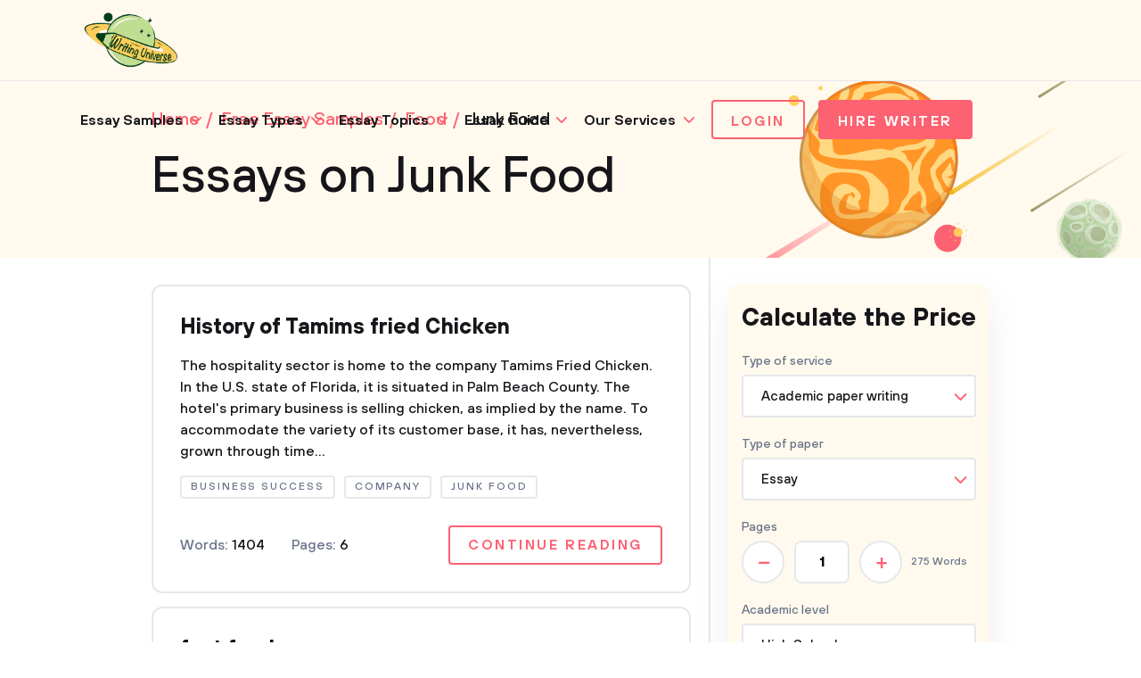

--- FILE ---
content_type: text/html; charset=UTF-8
request_url: https://writinguniverse.com/free-essay-examples/junk-food/
body_size: 10082
content:
<!DOCTYPE html>
<html lang="en-US">
<head>
    <title>Free Essays on Junk Food, Examples, Topics, Outlines - WritingUniverse</title>
    <meta http-equiv="content-type" content="text/html; charset=utf-8" />
    <meta content="Need some inspiration before writing Junk Food essay? Explore 100% free Junk Food essays, research paper examples and choose any topic you need." name="description" />    
    <link rel="canonical" href="https://writinguniverse.com/free-essay-examples/junk-food/" />

    
<style>select{-webkit-appearance:none;-moz-appearance:none;appearance:none;background-color:#fff;background-image:url(/assets/img/arr-1.svg);background-position:calc(100% - 10px);background-repeat:no-repeat;border:2px solid #e5e8eb;border-radius:4px;box-sizing:border-box;color:#16151a;cursor:pointer;font-size:15px;font-weight:500;height:48px;line-height:46px;margin-bottom:0;padding-left:20px;width:100%}</style>
<link href="/assets/css/styles.css?id=33bfdfeb56c9701f98f0" rel="stylesheet" type="text/css" /><meta property="og:title" content="Free Essays on Junk Food, Examples, Topics, Outlines - WritingUniverse" />
        <meta property="og:type" content="website">
        <meta property="og:url" content="https://writinguniverse.com/free-essay-examples/junk-food" />
                            <meta property="og:description" content="Need some inspiration before writing Junk Food essay? Explore 100% free Junk Food essays, research paper examples and choose any topic you need." />
                
        
        <meta name="twitter:card" content="summary_large_image">
        <meta property="twitter:domain" content="writinguniverse.com">
        <meta property="twitter:url" content="https://writinguniverse.com/free-essay-examples/junk-food">
        <meta name="twitter:title" content="Free Essays on Junk Food, Examples, Topics, Outlines - WritingUniverse">
                    <meta property="twitter:description" content="Need some inspiration before writing Junk Food essay? Explore 100% free Junk Food essays, research paper examples and choose any topic you need." />
                    <!-- Google tag (gtag.js) -->
<script async src="https://www.googletagmanager.com/gtag/js?id=UA-196402854-1"></script>
<script>
  window.dataLayer = window.dataLayer || [];
  function gtag(){dataLayer.push(arguments);}
  gtag('js', new Date());

  gtag('config', 'UA-196402854-1');
</script>
    <meta charset="UTF-8">
    <meta name="viewport" content="initial-scale=1.0, width=device-width">
    <link rel="apple-touch-icon" sizes="180x180" href="/assets/favicon/apple-touch-icon.png">
    <link rel="icon" type="image/png" sizes="32x32" href="/assets/favicon/favicon-32x32.png">
    <link rel="icon" type="image/png" sizes="16x16" href="/assets/favicon/favicon-16x16.png">
    <link rel="manifest" href="/assets/favicon/site.webmanifest">
    <link rel="mask-icon" href="/assets/favicon/safari-pinned-tab.svg" color="#5bbad5">
    <link rel="shortcut icon" href="/assets/favicon/favicon.ico">
    <meta name="msapplication-TileColor" content="#da532c">
    <meta name="msapplication-config" content="/assets/favicon/browserconfig.xml">
    <meta name="theme-color" content="#ffffff">
     
</head>
<body  class="yellow" >

 


<div class="container">
    <header id="top-menu">
        <div class="wrap">
            <div class="flex__wrap">
                <a href="/" class="logo">
                    <img src="/assets/img/content/WritingUniverse.png" width="114" height="80" alt="Writing Universe - logo" loading="lazy">
                </a>

                <div class="flex__wrap">
                    <ul class="menu">
    <li class="has__children">
            <div class="has__nav">
                                    <a href="https://writinguniverse.com/free-essay-examples/">Essay Samples</a>
                                <button class="open_sub"></button>
            </div>
            <ul class="sub__menu">
                                    <li>
                                                    <a href="/free-essay-examples/art/">Art</a>
                                            </li>
                                    <li>
                                                    <a href="/free-essay-examples/business/">Business</a>
                                            </li>
                                    <li>
                                                    <a href="/free-essay-examples/culture/">Culture</a>
                                            </li>
                                    <li>
                                                    <a href="/free-essay-examples/economics/">Economics</a>
                                            </li>
                                    <li>
                                                    <a href="/free-essay-examples/education/">Education</a>
                                            </li>
                                    <li>
                                                    <a href="/free-essay-examples/environment/">Environment</a>
                                            </li>
                                    <li>
                                                    <a href="/free-essay-examples/family/">Family</a>
                                            </li>
                                    <li>
                                                    <a href="/free-essay-examples/food/">Food</a>
                                            </li>
                                    <li>
                                                    <a href="/free-essay-examples/health/">Health</a>
                                            </li>
                                    <li>
                                                    <a href="/free-essay-examples/history/">History</a>
                                            </li>
                                    <li>
                                                    <a href="/free-essay-examples/information-science-and-technology/">Information Science</a>
                                            </li>
                                    <li>
                                                    <a href="/free-essay-examples/life/">Life</a>
                                            </li>
                                    <li>
                                                    <a href="/free-essay-examples/literature/">Literature</a>
                                            </li>
                                    <li>
                                                    <a href="/free-essay-examples/philosophy/">Philosophy</a>
                                            </li>
                                    <li>
                                                    <a href="/free-essay-examples/psychology/">Psychology</a>
                                            </li>
                                    <li>
                                                    <a href="/free-essay-examples/social-issues/">Social Issues</a>
                                            </li>
                                    <li>
                                                    <a href="/free-essay-examples/sociology/">Sociology</a>
                                            </li>
                                    <li>
                                                    <a href="/free-essay-examples/war/">War</a>
                                            </li>
                            </ul>
        </li>
                <li class="has__children">
            <div class="has__nav">
                                    <a href="https://writinguniverse.com/essay-types/">Essay Types</a>
                                <button class="open_sub"></button>
            </div>
            <ul class="sub__menu">
                                    <li>
                                                    <a href="/essay-types/analytical-essays/">Analytical</a>
                                            </li>
                                    <li>
                                                    <a href="/essay-types/argumentative-essays/">Argumentative</a>
                                            </li>
                                    <li>
                                                    <a href="/essay-types/cause-and-effect-essays/">Cause and Effect</a>
                                            </li>
                                    <li>
                                                    <a href="/essay-types/classification-essays/">Classification</a>
                                            </li>
                                    <li>
                                                    <a href="/essay-types/compare-and-contrast-essays/">Compare and Contrast</a>
                                            </li>
                                    <li>
                                                    <a href="/essay-types/definition-essays/">Definition</a>
                                            </li>
                                    <li>
                                                    <a href="/essay-types/descriptive-essays/">Descriptive</a>
                                            </li>
                                    <li>
                                                    <a href="/essay-types/evaluation-essays/">Evaluation</a>
                                            </li>
                                    <li>
                                                    <a href="/essay-types/exemplification-essays/">Exemplification</a>
                                            </li>
                                    <li>
                                                    <a href="/essay-types/expository-essays/">Expository</a>
                                            </li>
                                    <li>
                                                    <a href="/essay-types/informative-essays/">Informative</a>
                                            </li>
                                    <li>
                                                    <a href="/essay-types/narrative-essays/">Narrative</a>
                                            </li>
                                    <li>
                                                    <a href="/essay-types/persuasive-essays/">Persuasive</a>
                                            </li>
                                    <li>
                                                    <a href="/essay-types/process-essays/">Process</a>
                                            </li>
                                    <li>
                                                    <a href="/essay-types/profile-essays/">Profile</a>
                                            </li>
                                    <li>
                                                    <a href="/essay-types/reflective-essays/">Reflective</a>
                                            </li>
                                    <li>
                                                    <a href="/essay-types/rhetorical-essays/">Rhetorical</a>
                                            </li>
                                    <li>
                                                    <a href="/essay-types/synthesis-essays/">Synthesis</a>
                                            </li>
                            </ul>
        </li>
                <li class="has__children">
            <div class="has__nav">
                                    <a href="https://writinguniverse.com/essay-topics/">Essay Topics</a>
                                <button class="open_sub"></button>
            </div>
            <ul class="sub__menu">
                                    <li>
                                                    <a href="https://writinguniverse.com/argumentative-essay-topics/">Argumentative</a>
                                            </li>
                                    <li>
                                                    <a href="https://writinguniverse.com/cause-and-effect-essay-topics/">Cause and Effect</a>
                                            </li>
                                    <li>
                                                    <a href="https://writinguniverse.com/classification-essay-topics/">Classification</a>
                                            </li>
                                    <li>
                                                    <a href="https://writinguniverse.com/compare-and-contrast-essay-topics/">Compare and Contrast</a>
                                            </li>
                                    <li>
                                                    <a href="https://writinguniverse.com/controversial-essay-topics/">Controversial</a>
                                            </li>
                                    <li>
                                                    <a href="https://writinguniverse.com/definition-essay-topics/">Definition</a>
                                            </li>
                                    <li>
                                                    <a href="https://writinguniverse.com/descriptive-essay-topics/">Descriptive</a>
                                            </li>
                                    <li>
                                                    <a href="https://writinguniverse.com/evaluation-essay-topics/">Evaluation</a>
                                            </li>
                                    <li>
                                                    <a href="https://writinguniverse.com/exemplification-essay-topics/">Exemplification</a>
                                            </li>
                                    <li>
                                                    <a href="https://writinguniverse.com/exploratory-essay-topics/">Exploratory</a>
                                            </li>
                                    <li>
                                                    <a href="https://writinguniverse.com/expository-essay-topics/">Expository</a>
                                            </li>
                                    <li>
                                                    <a href="https://writinguniverse.com/informative-essay-topics/">Informative</a>
                                            </li>
                                    <li>
                                                    <a href="https://writinguniverse.com/narrative-essay-topics/">Narrative</a>
                                            </li>
                                    <li>
                                                    <a href="https://writinguniverse.com/persuasive-essay-topics/">Persuasive</a>
                                            </li>
                                    <li>
                                                    <a href="https://writinguniverse.com/process-essay-topics/">Process</a>
                                            </li>
                                    <li>
                                                    <a href="https://writinguniverse.com/profile-essay-topics/">Profile</a>
                                            </li>
                                    <li>
                                                    <a href="https://writinguniverse.com/proposal-essay-topics/">Proposal</a>
                                            </li>
                                    <li>
                                                    <a href="https://writinguniverse.com/synthesis-essay-topics/">Synthesis</a>
                                            </li>
                            </ul>
        </li>
                <li class="has__children">
            <div class="has__nav">
                                    <a href="https://writinguniverse.com/essay-guide/">Essay Guide</a>
                                <button class="open_sub"></button>
            </div>
            <ul class="sub__menu">
                                    <li>
                                                    <a href="https://writinguniverse.com/what-is-an-essay/">What Is an Essay</a>
                                            </li>
                                    <li>
                                                    <a href="https://writinguniverse.com/how-long-is-an-essay/">Length of an Essay</a>
                                            </li>
                                    <li>
                                                    <a href="https://writinguniverse.com/how-to-pick-an-essay-topic/">Generate Ideas</a>
                                            </li>
                                    <li>
                                                    <a href="https://writinguniverse.com/types-of-essays/">Types of Essays</a>
                                            </li>
                                    <li>
                                                    <a href="https://writinguniverse.com/essay-structure/">Structuring an Essay</a>
                                            </li>
                                    <li>
                                                    <a href="https://writinguniverse.com/essay-outline/">Outline For Essay</a>
                                            </li>
                                    <li>
                                                    <a href="https://writinguniverse.com/essay-introduction/">Essay Introduction</a>
                                            </li>
                                    <li>
                                                    <a href="https://writinguniverse.com/how-to-write-thesis-statement/">Thesis Statement</a>
                                            </li>
                                    <li>
                                                    <a href="https://writinguniverse.com/body-of-an-essay/">Body of an Essay</a>
                                            </li>
                                    <li>
                                                    <a href="https://writinguniverse.com/how-to-write-a-conclusion-for-an-essay/">Writing a Conclusion</a>
                                            </li>
                                    <li>
                                                    <a href="https://writinguniverse.com/essay-writing-tips/">Essay Writing Tips</a>
                                            </li>
                                    <li>
                                                    <a href="https://writinguniverse.com/essay-draft/">Drafting an Essay</a>
                                            </li>
                                    <li>
                                                    <a href="https://writinguniverse.com/how-to-revise-an-essay/">Revision Process</a>
                                            </li>
                                    <li>
                                                    <a href="https://writinguniverse.com/fix-my-essay/">Fix a Broken Essay</a>
                                            </li>
                                    <li>
                                                    <a href="https://writinguniverse.com/essay-format/">Format of an Essay</a>
                                            </li>
                                    <li>
                                                    <a href="https://writinguniverse.com/essay-example/">Essay Examples</a>
                                            </li>
                                    <li>
                                                    <a href="https://writinguniverse.com/essay-checklist/">Essay Checklist</a>
                                            </li>
                                    <li>
                                                    <a href="https://writinguniverse.com/knowledge-base/">Show All</a>
                                            </li>
                            </ul>
        </li>
                <li class="has__children">
            <div class="has__nav">
                                    <span>Our Services</span>
                                <button class="open_sub"></button>
            </div>
            <ul class="sub__menu">
                                    <li>
                                                    <a href="https://writinguniverse.com/essay-writing-service/">Essay Writing Service</a>
                                            </li>
                                    <li>
                                                    <a href="https://writinguniverse.com/pay-for-research-paper/">Pay for Research Paper</a>
                                            </li>
                                    <li>
                                                    <a href="https://writinguniverse.com/write-my-research-paper/">Write My Research Paper</a>
                                            </li>
                                    <li>
                                                    <a href="https://writinguniverse.com/write-my-essay/">Write My Essay</a>
                                            </li>
                                    <li>
                                                    <a href="https://writinguniverse.com/custom-essay/">Custom Essay Writing Service</a>
                                            </li>
                                    <li>
                                                    <a href="https://writinguniverse.com/admission-essay-writing-service/">Admission Essay Writing Service</a>
                                            </li>
                                    <li>
                                                    <a href="https://writinguniverse.com/pay-for-essay/">Pay for Essay</a>
                                            </li>
                                    <li>
                                                    <a href="https://writinguniverse.com/academic-ghostwriting/">Academic Ghostwriting</a>
                                            </li>
                                    <li>
                                                    <a href="https://writinguniverse.com/write-my-book-report/">Write My Book Report</a>
                                            </li>
                                    <li>
                                                    <a href="https://writinguniverse.com/case-study-writing-service/">Case Study Writing Service</a>
                                            </li>
                                    <li>
                                                    <a href="https://writinguniverse.com/dissertation-writing-service/">Dissertation Writing Service</a>
                                            </li>
                                    <li>
                                                    <a href="https://writinguniverse.com/coursework-writing-service/">Coursework Writing Service</a>
                                            </li>
                                    <li>
                                                    <a href="https://writinguniverse.com/lab-report-writing-service/">Lab Report Writing Service</a>
                                            </li>
                                    <li>
                                                    <a href="https://writinguniverse.com/do-my-assignment/">Do My Assignment</a>
                                            </li>
                                    <li>
                                                    <a href="https://writinguniverse.com/buy-college-papers/">Buy College Papers</a>
                                            </li>
                                    <li>
                                                    <a href="https://writinguniverse.com/capstone-project-writing-service/">Capstone Project Writing Service</a>
                                            </li>
                                    <li>
                                                    <a href="https://writinguniverse.com/buy-research-paper/">Buy Research Paper</a>
                                            </li>
                                    <li>
                                                    <a href="https://writinguniverse.com/custom-essays-for-sale/">Custom Essays for Sale</a>
                                            </li>
                            </ul>
        </li>
    </ul>
                    <div class="account">

                        
                                                    <a href="https://writinguniverse.com/account/login/" class="button white">Login</a>
                        
                        <a href="https://writinguniverse.com/order/" class="button">Hire Writer</a>
                        <button class="open__menu"><span></span></button>
                    </div>
                </div>
            </div>
        </div>

        <div class="mobile__menu ">
            <a href="https://writinguniverse.com/account/login/" class="button white">Login</a>
        <ul>
        <li class="has__children">
            <div class="has__nav">
                                    <a href="https://writinguniverse.com/free-essay-examples/">Essay Samples</a>
                                <button class="open_sub"></button>
            </div>
            <ul class="sub__menu">
                                    <li>
                                                    <a href="/free-essay-examples/art/">Art</a>
                                            </li>
                                    <li>
                                                    <a href="/free-essay-examples/business/">Business</a>
                                            </li>
                                    <li>
                                                    <a href="/free-essay-examples/culture/">Culture</a>
                                            </li>
                                    <li>
                                                    <a href="/free-essay-examples/economics/">Economics</a>
                                            </li>
                                    <li>
                                                    <a href="/free-essay-examples/education/">Education</a>
                                            </li>
                                    <li>
                                                    <a href="/free-essay-examples/environment/">Environment</a>
                                            </li>
                                    <li>
                                                    <a href="/free-essay-examples/family/">Family</a>
                                            </li>
                                    <li>
                                                    <a href="/free-essay-examples/food/">Food</a>
                                            </li>
                                    <li>
                                                    <a href="/free-essay-examples/health/">Health</a>
                                            </li>
                                    <li>
                                                    <a href="/free-essay-examples/history/">History</a>
                                            </li>
                                    <li>
                                                    <a href="/free-essay-examples/information-science-and-technology/">Information Science</a>
                                            </li>
                                    <li>
                                                    <a href="/free-essay-examples/life/">Life</a>
                                            </li>
                                    <li>
                                                    <a href="/free-essay-examples/literature/">Literature</a>
                                            </li>
                                    <li>
                                                    <a href="/free-essay-examples/philosophy/">Philosophy</a>
                                            </li>
                                    <li>
                                                    <a href="/free-essay-examples/psychology/">Psychology</a>
                                            </li>
                                    <li>
                                                    <a href="/free-essay-examples/social-issues/">Social Issues</a>
                                            </li>
                                    <li>
                                                    <a href="/free-essay-examples/sociology/">Sociology</a>
                                            </li>
                                    <li>
                                                    <a href="/free-essay-examples/war/">War</a>
                                            </li>
                            </ul>
        </li>
                <li class="has__children">
            <div class="has__nav">
                                    <a href="https://writinguniverse.com/essay-types/">Essay Types</a>
                                <button class="open_sub"></button>
            </div>
            <ul class="sub__menu">
                                    <li>
                                                    <a href="/essay-types/analytical-essays/">Analytical</a>
                                            </li>
                                    <li>
                                                    <a href="/essay-types/argumentative-essays/">Argumentative</a>
                                            </li>
                                    <li>
                                                    <a href="/essay-types/cause-and-effect-essays/">Cause and Effect</a>
                                            </li>
                                    <li>
                                                    <a href="/essay-types/classification-essays/">Classification</a>
                                            </li>
                                    <li>
                                                    <a href="/essay-types/compare-and-contrast-essays/">Compare and Contrast</a>
                                            </li>
                                    <li>
                                                    <a href="/essay-types/definition-essays/">Definition</a>
                                            </li>
                                    <li>
                                                    <a href="/essay-types/descriptive-essays/">Descriptive</a>
                                            </li>
                                    <li>
                                                    <a href="/essay-types/evaluation-essays/">Evaluation</a>
                                            </li>
                                    <li>
                                                    <a href="/essay-types/exemplification-essays/">Exemplification</a>
                                            </li>
                                    <li>
                                                    <a href="/essay-types/expository-essays/">Expository</a>
                                            </li>
                                    <li>
                                                    <a href="/essay-types/informative-essays/">Informative</a>
                                            </li>
                                    <li>
                                                    <a href="/essay-types/narrative-essays/">Narrative</a>
                                            </li>
                                    <li>
                                                    <a href="/essay-types/persuasive-essays/">Persuasive</a>
                                            </li>
                                    <li>
                                                    <a href="/essay-types/process-essays/">Process</a>
                                            </li>
                                    <li>
                                                    <a href="/essay-types/profile-essays/">Profile</a>
                                            </li>
                                    <li>
                                                    <a href="/essay-types/reflective-essays/">Reflective</a>
                                            </li>
                                    <li>
                                                    <a href="/essay-types/rhetorical-essays/">Rhetorical</a>
                                            </li>
                                    <li>
                                                    <a href="/essay-types/synthesis-essays/">Synthesis</a>
                                            </li>
                            </ul>
        </li>
                <li class="has__children">
            <div class="has__nav">
                                    <a href="https://writinguniverse.com/essay-topics/">Essay Topics</a>
                                <button class="open_sub"></button>
            </div>
            <ul class="sub__menu">
                                    <li>
                                                    <a href="https://writinguniverse.com/argumentative-essay-topics/">Argumentative</a>
                                            </li>
                                    <li>
                                                    <a href="https://writinguniverse.com/cause-and-effect-essay-topics/">Cause and Effect</a>
                                            </li>
                                    <li>
                                                    <a href="https://writinguniverse.com/classification-essay-topics/">Classification</a>
                                            </li>
                                    <li>
                                                    <a href="https://writinguniverse.com/compare-and-contrast-essay-topics/">Compare and Contrast</a>
                                            </li>
                                    <li>
                                                    <a href="https://writinguniverse.com/controversial-essay-topics/">Controversial</a>
                                            </li>
                                    <li>
                                                    <a href="https://writinguniverse.com/definition-essay-topics/">Definition</a>
                                            </li>
                                    <li>
                                                    <a href="https://writinguniverse.com/descriptive-essay-topics/">Descriptive</a>
                                            </li>
                                    <li>
                                                    <a href="https://writinguniverse.com/evaluation-essay-topics/">Evaluation</a>
                                            </li>
                                    <li>
                                                    <a href="https://writinguniverse.com/exemplification-essay-topics/">Exemplification</a>
                                            </li>
                                    <li>
                                                    <a href="https://writinguniverse.com/exploratory-essay-topics/">Exploratory</a>
                                            </li>
                                    <li>
                                                    <a href="https://writinguniverse.com/expository-essay-topics/">Expository</a>
                                            </li>
                                    <li>
                                                    <a href="https://writinguniverse.com/informative-essay-topics/">Informative</a>
                                            </li>
                                    <li>
                                                    <a href="https://writinguniverse.com/narrative-essay-topics/">Narrative</a>
                                            </li>
                                    <li>
                                                    <a href="https://writinguniverse.com/persuasive-essay-topics/">Persuasive</a>
                                            </li>
                                    <li>
                                                    <a href="https://writinguniverse.com/process-essay-topics/">Process</a>
                                            </li>
                                    <li>
                                                    <a href="https://writinguniverse.com/profile-essay-topics/">Profile</a>
                                            </li>
                                    <li>
                                                    <a href="https://writinguniverse.com/proposal-essay-topics/">Proposal</a>
                                            </li>
                                    <li>
                                                    <a href="https://writinguniverse.com/synthesis-essay-topics/">Synthesis</a>
                                            </li>
                            </ul>
        </li>
                <li class="has__children">
            <div class="has__nav">
                                    <a href="https://writinguniverse.com/essay-guide/">Essay Guide</a>
                                <button class="open_sub"></button>
            </div>
            <ul class="sub__menu">
                                    <li>
                                                    <a href="https://writinguniverse.com/what-is-an-essay/">What Is an Essay</a>
                                            </li>
                                    <li>
                                                    <a href="https://writinguniverse.com/how-long-is-an-essay/">Length of an Essay</a>
                                            </li>
                                    <li>
                                                    <a href="https://writinguniverse.com/how-to-pick-an-essay-topic/">Generate Ideas</a>
                                            </li>
                                    <li>
                                                    <a href="https://writinguniverse.com/types-of-essays/">Types of Essays</a>
                                            </li>
                                    <li>
                                                    <a href="https://writinguniverse.com/essay-structure/">Structuring an Essay</a>
                                            </li>
                                    <li>
                                                    <a href="https://writinguniverse.com/essay-outline/">Outline For Essay</a>
                                            </li>
                                    <li>
                                                    <a href="https://writinguniverse.com/essay-introduction/">Essay Introduction</a>
                                            </li>
                                    <li>
                                                    <a href="https://writinguniverse.com/how-to-write-thesis-statement/">Thesis Statement</a>
                                            </li>
                                    <li>
                                                    <a href="https://writinguniverse.com/body-of-an-essay/">Body of an Essay</a>
                                            </li>
                                    <li>
                                                    <a href="https://writinguniverse.com/how-to-write-a-conclusion-for-an-essay/">Writing a Conclusion</a>
                                            </li>
                                    <li>
                                                    <a href="https://writinguniverse.com/essay-writing-tips/">Essay Writing Tips</a>
                                            </li>
                                    <li>
                                                    <a href="https://writinguniverse.com/essay-draft/">Drafting an Essay</a>
                                            </li>
                                    <li>
                                                    <a href="https://writinguniverse.com/how-to-revise-an-essay/">Revision Process</a>
                                            </li>
                                    <li>
                                                    <a href="https://writinguniverse.com/fix-my-essay/">Fix a Broken Essay</a>
                                            </li>
                                    <li>
                                                    <a href="https://writinguniverse.com/essay-format/">Format of an Essay</a>
                                            </li>
                                    <li>
                                                    <a href="https://writinguniverse.com/essay-example/">Essay Examples</a>
                                            </li>
                                    <li>
                                                    <a href="https://writinguniverse.com/essay-checklist/">Essay Checklist</a>
                                            </li>
                                    <li>
                                                    <a href="https://writinguniverse.com/knowledge-base/">Show All</a>
                                            </li>
                            </ul>
        </li>
                <li class="has__children">
            <div class="has__nav">
                                    <span>Our Services</span>
                                <button class="open_sub"></button>
            </div>
            <ul class="sub__menu">
                                    <li>
                                                    <a href="https://writinguniverse.com/essay-writing-service/">Essay Writing Service</a>
                                            </li>
                                    <li>
                                                    <a href="https://writinguniverse.com/pay-for-research-paper/">Pay for Research Paper</a>
                                            </li>
                                    <li>
                                                    <a href="https://writinguniverse.com/write-my-research-paper/">Write My Research Paper</a>
                                            </li>
                                    <li>
                                                    <a href="https://writinguniverse.com/write-my-essay/">Write My Essay</a>
                                            </li>
                                    <li>
                                                    <a href="https://writinguniverse.com/custom-essay/">Custom Essay Writing Service</a>
                                            </li>
                                    <li>
                                                    <a href="https://writinguniverse.com/admission-essay-writing-service/">Admission Essay Writing Service</a>
                                            </li>
                                    <li>
                                                    <a href="https://writinguniverse.com/pay-for-essay/">Pay for Essay</a>
                                            </li>
                                    <li>
                                                    <a href="https://writinguniverse.com/academic-ghostwriting/">Academic Ghostwriting</a>
                                            </li>
                                    <li>
                                                    <a href="https://writinguniverse.com/write-my-book-report/">Write My Book Report</a>
                                            </li>
                                    <li>
                                                    <a href="https://writinguniverse.com/case-study-writing-service/">Case Study Writing Service</a>
                                            </li>
                                    <li>
                                                    <a href="https://writinguniverse.com/dissertation-writing-service/">Dissertation Writing Service</a>
                                            </li>
                                    <li>
                                                    <a href="https://writinguniverse.com/coursework-writing-service/">Coursework Writing Service</a>
                                            </li>
                                    <li>
                                                    <a href="https://writinguniverse.com/lab-report-writing-service/">Lab Report Writing Service</a>
                                            </li>
                                    <li>
                                                    <a href="https://writinguniverse.com/do-my-assignment/">Do My Assignment</a>
                                            </li>
                                    <li>
                                                    <a href="https://writinguniverse.com/buy-college-papers/">Buy College Papers</a>
                                            </li>
                                    <li>
                                                    <a href="https://writinguniverse.com/capstone-project-writing-service/">Capstone Project Writing Service</a>
                                            </li>
                                    <li>
                                                    <a href="https://writinguniverse.com/buy-research-paper/">Buy Research Paper</a>
                                            </li>
                                    <li>
                                                    <a href="https://writinguniverse.com/custom-essays-for-sale/">Custom Essays for Sale</a>
                                            </li>
                            </ul>
        </li>
        </ul>
    <form class="small_search" action="https://writinguniverse.com/search-page/">
        <div class="form-group">
            <input type="text" name="q" placeholder="Search" value="">
        </div>
        <button type="submit"></button>
    </form>
    <div class="info">
        <p>Can&rsquo;t find a perfect paper?</p>
        <a href="https://writinguniverse.com/order/" class="button">Get Writing Help</a>
    </div>
</div>
    </header>


                        <main class="tax-samples_category">
                <section class="page_banner">
                    <div class="wrap">
                        <ul class="breadcrumbs" itemscope="" itemtype="http://schema.org/BreadcrumbList">
                            <li>
                                <span itemprop="itemListElement" itemscope="" itemtype="http://schema.org/ListItem">
                                    <a class="breadcrumbs__link" href="/" itemprop="item">
                                        <span itemprop="name">Home</span>
                                    </a>
                                    <meta itemprop="position" content="1">
                                </span>
                            </li>
                            <li>
                                <span itemprop="itemListElement" itemscope="" itemtype="http://schema.org/ListItem">
                                    <a class="breadcrumbs__link" href="/free-essay-examples/" itemprop="item">
                                        <span itemprop="name">Free Essay Samples</span>
                                    </a>
                                    <meta itemprop="position" content="2">
                                </span>
                            </li>
                                                                                        <li>
                                    <span itemprop="itemListElement" itemscope="" itemtype="http://schema.org/ListItem">
                                        <a class="breadcrumbs__link" href="https://writinguniverse.com/free-essay-examples/food/" itemprop="item">
                                            <span itemprop="name">Food</span>
                                        </a>
                                        <meta itemprop="position" content="3">
                                    </span>
                                </li>
                                                        <li>
                                <span>Junk Food</span>
                            </li>
                        </ul>
                        <h1>Essays on Junk Food</h1>
                        <p></p>
                    </div>
                </section>
                <section class="content">
                    <div class="wrap">
                        <div class="flex__wrap">
                            <div class="left">
                                <div class="essay">
    <a href="https://writinguniverse.com/history-of-tamims-fried-chicken/" class="title">History of Tamims fried Chicken</a>
    <p>The hospitality sector is home to the company Tamims Fried Chicken. In the U.S. state of Florida, it is situated in Palm Beach County. The hotel&#039;s primary business is selling chicken, as implied by the name. To accommodate the variety of its customer base, it has, nevertheless, grown through time...</p>
            <div class="tags">
                            <a href="https://writinguniverse.com/free-essay-examples/business-success/"><span>Business Success</span></a>
                            <a href="https://writinguniverse.com/free-essay-examples/company/"><span>Company</span></a>
                            <a href="https://writinguniverse.com/free-essay-examples/junk-food/"><span>Junk Food</span></a>
                    </div>
        <div class="info">
        <div class="left">
            <p>Words: <strong>1404</strong></p>
            <p>Pages: <strong>6</strong></p>
        </div>
        <div class="right">
            <a href="https://writinguniverse.com/history-of-tamims-fried-chicken/" class="button white">Continue reading</a>
        </div>
    </div>
</div>                                <div class="essay">
    <a href="https://writinguniverse.com/fast-food/" class="title">fast food</a>
    <p>obesitQuick food restaurants in the United States are blamed for rising obesity rates, but this is not entirely their responsibility. If today&#039;s parents were asked who they admire most of their lives, children will be at the top of their list. As a result, it is alarming to see an...</p>
            <div class="tags">
                            <a href="https://writinguniverse.com/free-essay-examples/american-food-and-nutrition/"><span>American Food and Nutrition</span></a>
                            <a href="https://writinguniverse.com/free-essay-examples/child-obesity/"><span>Child Obesity</span></a>
                            <a href="https://writinguniverse.com/free-essay-examples/childhood-obesity/"><span>Childhood Obesity</span></a>
                            <a href="https://writinguniverse.com/free-essay-examples/fast-food/"><span>Fast Food</span></a>
                            <a href="https://writinguniverse.com/free-essay-examples/fast-food-nation/"><span>Fast Food Nation</span></a>
                            <a href="https://writinguniverse.com/free-essay-examples/food-additives/"><span>Food Additives</span></a>
                            <a href="https://writinguniverse.com/free-essay-examples/generation/"><span>Generation</span></a>
                            <a href="https://writinguniverse.com/free-essay-examples/junk-food/"><span>Junk Food</span></a>
                            <a href="https://writinguniverse.com/free-essay-examples/obesity/"><span>Obesity</span></a>
                    </div>
        <div class="info">
        <div class="left">
            <p>Words: <strong>588</strong></p>
            <p>Pages: <strong>3</strong></p>
        </div>
        <div class="right">
            <a href="https://writinguniverse.com/fast-food/" class="button white">Continue reading</a>
        </div>
    </div>
</div>                                <div class="essay">
    <a href="https://writinguniverse.com/relax-you-dont-need-to-eat-clean/" class="title">Relax You Don&#039;t Need to Eat Clean</a>
    <p>Carroll attempted to establish the dietary principles that should guide the choice of food in his article &quot;Relax You Don&#039;t Need to Eat Clean&quot; (Carroll n.p). He bases his arguments on other research studies and historical events in order to demonstrate the inconsistencies in the scientific attempt to define healthy...</p>
            <div class="tags">
                            <a href="https://writinguniverse.com/free-essay-examples/american-food-and-nutrition/"><span>American Food and Nutrition</span></a>
                            <a href="https://writinguniverse.com/free-essay-examples/eating/"><span>Eating</span></a>
                            <a href="https://writinguniverse.com/free-essay-examples/eating-disorders/"><span>Eating Disorders</span></a>
                            <a href="https://writinguniverse.com/free-essay-examples/eating-habits/"><span>Eating Habits</span></a>
                            <a href="https://writinguniverse.com/free-essay-examples/fast-food/"><span>Fast Food</span></a>
                            <a href="https://writinguniverse.com/free-essay-examples/food-safety/"><span>Food Safety</span></a>
                            <a href="https://writinguniverse.com/free-essay-examples/food-security/"><span>Food Security</span></a>
                            <a href="https://writinguniverse.com/free-essay-examples/healthy-food/"><span>Healthy Food</span></a>
                            <a href="https://writinguniverse.com/free-essay-examples/importance-of-food/"><span>Importance of Food</span></a>
                            <a href="https://writinguniverse.com/free-essay-examples/junk-food/"><span>Junk Food</span></a>
                            <a href="https://writinguniverse.com/free-essay-examples/organic-food/"><span>Organic Food</span></a>
                            <a href="https://writinguniverse.com/free-essay-examples/research/"><span>Research</span></a>
                            <a href="https://writinguniverse.com/free-essay-examples/study/"><span>Study</span></a>
                    </div>
        <div class="info">
        <div class="left">
            <p>Words: <strong>1178</strong></p>
            <p>Pages: <strong>5</strong></p>
        </div>
        <div class="right">
            <a href="https://writinguniverse.com/relax-you-dont-need-to-eat-clean/" class="button white">Continue reading</a>
        </div>
    </div>
</div>                                                
            <div class="banner-info-children">
            <p class="h3">Found a perfect essay sample <strong>but want a unique one?</strong></p>
            <p>Request writing help from expert writer in you feed!</p>
            <a class="button big" href="https://writinguniverse.com/order/">Learn more!</a>
        </div>
    
                                                            <div class="essay">
    <a href="https://writinguniverse.com/the-advantages-and-disadvantages-of-limiting-access-to-unhealthy-foods-or-taxing-unhealthy-foods/" class="title">The Advantages and Disadvantages of Limiting Access to Unhealthy Foods or Taxing Unhealthy Foods</a>
    <p>The Advantages and Disadvantages of Limiting Access to Junk Foods or Taxing Unhealthy Foods Obesity is a disorder exacerbated by consuming unhealthy foods and exercising insufficiently. When a person absorbs a lot of energy, primarily sugars and fat, and does not burn it off by physical activity or exercise, the...</p>
            <div class="tags">
                            <a href="https://writinguniverse.com/free-essay-examples/junk-food/"><span>Junk Food</span></a>
                            <a href="https://writinguniverse.com/free-essay-examples/obesity/"><span>Obesity</span></a>
                    </div>
        <div class="info">
        <div class="left">
            <p>Words: <strong>1405</strong></p>
            <p>Pages: <strong>6</strong></p>
        </div>
        <div class="right">
            <a href="https://writinguniverse.com/the-advantages-and-disadvantages-of-limiting-access-to-unhealthy-foods-or-taxing-unhealthy-foods/" class="button white">Continue reading</a>
        </div>
    </div>
</div>                                <div class="essay">
    <a href="https://writinguniverse.com/overconsuming-junk-food-influences-a-persons-energy-level/" class="title">Overconsuming junk food influences a person&#039;s energy level</a>
    <p>The Hazards of Junk Food

The time period junk food implies a sustenance don&#039;t great to the physique wellbeing in at any rate. It is less dietary and destructive to the physique frameworks. A large portion of junk substances include abnormal state of immersed fats, sugar, salt and awful cholesterol which...</p>
            <div class="tags">
                            <a href="https://writinguniverse.com/free-essay-examples/energy/"><span>Energy</span></a>
                            <a href="https://writinguniverse.com/free-essay-examples/fast-food/"><span>Fast Food</span></a>
                            <a href="https://writinguniverse.com/free-essay-examples/junk-food/"><span>Junk Food</span></a>
                    </div>
        <div class="info">
        <div class="left">
            <p>Words: <strong>951</strong></p>
            <p>Pages: <strong>4</strong></p>
        </div>
        <div class="right">
            <a href="https://writinguniverse.com/overconsuming-junk-food-influences-a-persons-energy-level/" class="button white">Continue reading</a>
        </div>
    </div>
</div>                                <div class="essay">
    <a href="https://writinguniverse.com/why-junk-food-is-so-popular/" class="title">why junk food is so popular</a>
    <p>Junk Food
Junk food is eaten by a significant proportion of the global population, and the figure is growing as the global population increases. The growth in the urban population has necessitated the manufacture of fast foods. This is the basic justification for fast food restaurants. In fact, this market niche...</p>
            <div class="tags">
                            <a href="https://writinguniverse.com/free-essay-examples/food-shortage/"><span>Food Shortage</span></a>
                            <a href="https://writinguniverse.com/free-essay-examples/junk-food/"><span>Junk Food</span></a>
                            <a href="https://writinguniverse.com/free-essay-examples/world-population/"><span>World Population</span></a>
                    </div>
        <div class="info">
        <div class="left">
            <p>Words: <strong>1130</strong></p>
            <p>Pages: <strong>5</strong></p>
        </div>
        <div class="right">
            <a href="https://writinguniverse.com/why-junk-food-is-so-popular/" class="button white">Continue reading</a>
        </div>
    </div>
</div>            
                                </div>
                            <div class="right">
                                <div class="top">
                                    <div class="component calculator home-calculator" data-test="widget-get-price">
    <button class="open-widget"></button>
    <button class="close-widget">
        <img src="/assets/img/content/cross.svg" alt="">
    </button>
    <div class="component_wrapper">
        <div class="calculator_title">Calculate the Price</div>
        <input id="new_member_discount" type="checkbox" value="15OFF" checked="checked" style="display: none">
        <div class="calculator_content">
            <div class="calculator_left_block">
                <div class="calculator_block">
                    <div class="f_group type_of_service service" data-test="service">
                        <div class="f_label"><label>Type of service</label></div>
                        <div class="f_select">
                            <select class="select" name="service"><option value="1">Academic paper writing</option><option value="8">Dissertation/Thesis services</option><option value="60">Writing incl. calculations</option><option value="3">Math/Physics/Economics/Statistics problems</option><option value="7">Admission services</option><option value="11">Multiple choice questions</option><option value="5">Editing</option><option value="4">Proofreading</option><option value="2">Rewriting</option><option value="6">Copywriting</option><option value="9">Resume/CV services</option></select>
                        </div>
                    </div>
                    <div class="f_group type_of_paper assignment-type" data-test="assignment-type">
                        <div class="f_label"><label for="assignment_type">Type of <span>paper</span></label></div>
                        <div class="f_select">
                            <select class="select" name="assignment_type"><option value="105">Custom Research Services</option><option value="101">Other Types of Media Content</option><option value="1">Essay</option><option value="108">Project Research Services</option><option value="107">Data Research</option><option value="106">Knowledge Base</option><option value="99">Research Articles</option><option value="104">Professional Research</option><option value="100">Copywriting for Landing Pages</option><option value="98">Social Media Content</option><option value="97">Blog Posts</option><option value="96">Other Media Content</option><option value="95">Landing Page Copy</option><option value="94">Newsletters &amp; Email Campaigns</option><option value="93">Social Media Posts</option><option value="92">Blog Articles</option><option value="2">Research paper</option><option value="110">Assignment</option><option value="122">Discussion post</option><option value="6">Coursework</option><option value="24">Case study</option><option value="51">Literature review</option><option value="111">Summary</option><option value="89">Capstone project</option><option value="133">AI rewriting</option><option value="134">Plagiarism rewriting</option><option value="123">Capstone project proposal</option><option value="3">Term paper</option><option value="124">Week assignment</option><option value="90">Outline</option><option value="50">Report</option><option value="13">Book report</option><option value="43">Book review</option><option value="14">Movie review</option><option value="15">Research summary</option><option value="30">Calculation</option><option value="84">Critical thinking</option><option value="31">Proof</option><option value="125">Critical writing</option><option value="32">Research</option><option value="126">Critical appraisal</option><option value="33">Equation</option><option value="127">Portfolio</option><option value="118">Cover letter</option><option value="119">Research proposal</option><option value="85">Reflective writing</option><option value="34">Optimization</option><option value="35">Math modeling</option><option value="102">Discussion board post</option><option value="120">Excel spreadsheet</option><option value="121">Excel spreadsheet</option><option value="128">Response</option><option value="117">Memo</option><option value="135">Math problems</option><option value="112">Debate</option><option value="137">Economics problems</option><option value="136">Physics problems</option><option value="88">Research proposal</option><option value="26">Article</option><option value="138">Statistics problems</option><option value="27">Article critique</option><option value="28">Annotated bibliography</option><option value="29">Reaction paper</option><option value="86">Project</option><option value="113">Proposal</option><option value="25">Lab report</option><option value="45">Multiple choice questions (Time-framed)</option><option value="129">Writing incl. calculations</option><option value="23">Multiple choice questions (Non-time-framed)</option><option value="5">Dissertation</option><option value="4">Thesis</option><option value="16">Dissertation/Thesis proposal</option><option value="17">Dissertation chapter - Abstract</option><option value="18">Dissertation chapter - Introduction chapter</option><option value="19">Dissertation chapter - Literature review</option><option value="20">Dissertation chapter - Methodology </option><option value="21">Dissertation chapter - Results</option><option value="22">Dissertation chapter - Discussion</option><option value="49">Undefined</option><option value="130">Dissertation chapter - Conclusion</option><option value="131">Dissertation PowerPoint Presentation</option><option value="132">Dissertation Poster</option><option value="91">Speech</option><option value="36">Press release</option><option value="37">Website content</option><option value="38">News article</option><option value="39">Blogpost</option><option value="40">Website review</option><option value="41">Product review</option><option value="44">Personal statement</option><option value="42">Admission essay</option><option value="12">Scholarship essay</option><option value="47">Statement of purpose</option><option value="48">Letter of recommendation</option><option value="8">PowerPoint presentation</option><option value="11">Rewriting</option><option value="10">Editing</option><option value="9">Proofreading</option><option value="46">Formatting</option><option value="116">Poster</option><option value="103">Other</option></select>
                        </div>
                    </div>
                    <div class="f_group academic_level academic-level" data-test="academic-level">
                        <div class="f_label"><label>Academic level</label></div>
                        <div class="f_select  desktop_visible tablet_visible">
                            <select class="select" name="academic_level"><option value="1">High School</option><option value="2">Freshman (College 1st year)</option><option value="3">Sophomore (College 2nd year)</option><option value="4">Junior (College 3rd year)</option><option value="5">Senior (College 4th year)</option><option value="14">Associate&#039;s</option><option value="8">Bachelor&#039;s</option><option value="6">Master&#039;s</option><option value="7">Doctoral</option><option value="9">College</option><option value="10">Graduate</option><option value="11">MBA</option><option value="13">Law</option><option value="12">Medical</option></select>
                        </div>
                    </div>
                    <div class="f_group number_of_pages pages" data-test="number-of">
                        <div class="f_label">
                            <label for="pages">
                                <span class="problems" style="display: none;">Number of problems</span>
                                <span class="questions" style="display: none;">Number of questions</span>
                                <span class="slides" style="display: none;">Number of slides</span>
                                <span class="default dissertation" style="display: inline;">Pages</span>
                            </label>
                        </div>
                        <div class="spinner_wrapper">
                            <input name="pages" id="spinEdit" class="spinner" type="text" data-test="pages-or-words" value="1">
                        </div>
                        <span class="info-counter number_of_words" data-test="approximately">275 words</span>
                    </div>
                    <div class="f_group urgency" data-test="urgency">
                        <div class="f_label">
                            <label>Urgency</label>
                            <div class="count"></div>
                        </div>
                        <div class="f_select desktop_visible tablet_visible">
                            <select name="urgency">
                                                                    <option value="17" data-hours="3">3 hours</option>
                                                                    <option value="13" data-hours="6">6 hours</option>
                                                                    <option value="12" data-hours="8">8 hours</option>
                                                                    <option value="11" data-hours="12">12 hours</option>
                                                                    <option value="10" data-hours="18">18 hours</option>
                                                                    <option value="9" data-hours="24">24 hours</option>
                                                                    <option value="8" data-hours="48">48 hours</option>
                                                                    <option value="7" data-hours="72">3 days</option>
                                                                    <option value="6" data-hours="96">4 days</option>
                                                                    <option value="5" data-hours="120">5 days</option>
                                                                    <option value="4" data-hours="144">6 days</option>
                                                                    <option value="3" data-hours="168">7 days</option>
                                                                    <option value="2" data-hours="240">10 days</option>
                                                                    <option value="1" data-hours="336">14 days</option>
                                                                    <option value="16" data-hours="480">20 days</option>
                                                                    <option value="15" data-hours="720">30 days</option>
                                                                    <option value="14" data-hours="1440">2 months</option>
                                                            </select>
                        </div>
                        <span class="f_time_title deadline"></span>
                    </div>
                    <div class="f_group discount-label">
                        <span class="label">First order 15%</span>
                    </div>
                </div>
            </div>
            <div class="calculator_right_block">
                <div class="total_price">
                    <div>
                        <b>Total Price:</b>
                        <div class="price-wrap">
                            <span data-test="total-price">
                                <sup id="symbol">$</sup><i id="total">38</i><i id="cent">.07</i>
                            </span>
                            <span class="old-price">
                                <sup id="old_symbol">$</sup><i id="old_total">38</i><i id="old_cent">.07</i>
                            </span>
                            <div class="loading-price">
                                <span>Calculating</span>
                                <img src="/assets/img/content/ellipsis.svg" alt="ellipsis">
                            </div>
                        </div>
                    </div>
                    <a class="brown_button proceed_to_order" target="_top" id="order_button" data-test="order-now" href="https://writinguniverse.com/order/">Hire an expert</a>
                </div>
                <div class="price-error-message">This discount is valid only for orders of new customer and with the total more than 25$</div>
            </div>
        </div>
    </div>
</div>
<h3>Related topic to Junk Food</h3>
        <form class="small_search">
            <div class="form-group">
                <input type="text" name="topic" placeholder="Search" value="">
            </div>
            <button type="submit"></button>
        </form>
        <div class="filter">
                        <div class="filter_wrapper">
                                    <div class="has_children opened ">
                        <a href="https://writinguniverse.com/free-essay-examples/alcohol/">Alcohol</a>
                    </div>
                                    <div class="has_children opened ">
                        <a href="https://writinguniverse.com/free-essay-examples/american-food-and-nutrition/">American Food and Nutrition</a>
                    </div>
                                    <div class="has_children opened ">
                        <a href="https://writinguniverse.com/free-essay-examples/beer/">Beer</a>
                    </div>
                                    <div class="has_children opened ">
                        <a href="https://writinguniverse.com/free-essay-examples/bread/">Bread</a>
                    </div>
                                    <div class="has_children opened ">
                        <a href="https://writinguniverse.com/free-essay-examples/breakfast/">Breakfast</a>
                    </div>
                                    <div class="has_children opened ">
                        <a href="https://writinguniverse.com/free-essay-examples/cake/">Cake</a>
                    </div>
                                    <div class="has_children opened  uncategorized ">
                        <a href="https://writinguniverse.com/free-essay-examples/chewing-gum/">Chewing Gum</a>
                    </div>
                                    <div class="has_children opened  uncategorized ">
                        <a href="https://writinguniverse.com/free-essay-examples/chicken/">Chicken</a>
                    </div>
                                    <div class="has_children opened  uncategorized ">
                        <a href="https://writinguniverse.com/free-essay-examples/chocolate/">Chocolate</a>
                    </div>
                                    <div class="has_children opened  uncategorized ">
                        <a href="https://writinguniverse.com/free-essay-examples/chocolate-cake/">Chocolate Cake</a>
                    </div>
                                    <div class="has_children opened  uncategorized ">
                        <a href="https://writinguniverse.com/free-essay-examples/coffee/">Coffee</a>
                    </div>
                                    <div class="has_children opened  uncategorized ">
                        <a href="https://writinguniverse.com/free-essay-examples/cooking/">Cooking</a>
                    </div>
                                    <div class="has_children opened  uncategorized ">
                        <a href="https://writinguniverse.com/free-essay-examples/desert/">Desert</a>
                    </div>
                                    <div class="has_children opened  uncategorized ">
                        <a href="https://writinguniverse.com/free-essay-examples/dieting/">Dieting</a>
                    </div>
                                    <div class="has_children opened  uncategorized ">
                        <a href="https://writinguniverse.com/free-essay-examples/drink/">Drink</a>
                    </div>
                                    <div class="has_children opened  uncategorized ">
                        <a href="https://writinguniverse.com/free-essay-examples/durian/">Durian</a>
                    </div>
                                    <div class="has_children opened  uncategorized ">
                        <a href="https://writinguniverse.com/free-essay-examples/eating/">Eating</a>
                    </div>
                                    <div class="has_children opened  uncategorized ">
                        <a href="https://writinguniverse.com/free-essay-examples/eating-habits/">Eating Habits</a>
                    </div>
                                    <div class="has_children opened  uncategorized ">
                        <a href="https://writinguniverse.com/free-essay-examples/energy-drink/">Energy Drink</a>
                    </div>
                                    <div class="has_children opened  uncategorized ">
                        <a href="https://writinguniverse.com/free-essay-examples/fast-food/">Fast Food</a>
                    </div>
                                    <div class="has_children opened  uncategorized ">
                        <a href="https://writinguniverse.com/free-essay-examples/fast-food-nation/">Fast Food Nation</a>
                    </div>
                                    <div class="has_children opened  uncategorized ">
                        <a href="https://writinguniverse.com/free-essay-examples/food-additives/">Food Additives</a>
                    </div>
                                    <div class="has_children opened  uncategorized ">
                        <a href="https://writinguniverse.com/free-essay-examples/food-safety/">Food Safety</a>
                    </div>
                                    <div class="has_children opened  uncategorized ">
                        <a href="https://writinguniverse.com/free-essay-examples/food-security/">Food Security</a>
                    </div>
                                    <div class="has_children opened  uncategorized ">
                        <a href="https://writinguniverse.com/free-essay-examples/food-waste/">Food Waste</a>
                    </div>
                                    <div class="has_children opened  uncategorized ">
                        <a href="https://writinguniverse.com/free-essay-examples/fruits/">Fruits</a>
                    </div>
                                    <div class="has_children opened  uncategorized ">
                        <a href="https://writinguniverse.com/free-essay-examples/genetically-modified-food/">Genetically Modified Food</a>
                    </div>
                                    <div class="has_children opened  uncategorized ">
                        <a href="https://writinguniverse.com/free-essay-examples/genetically-modified-organisms/">Genetically Modified Organisms</a>
                    </div>
                                    <div class="has_children opened  uncategorized ">
                        <a href="https://writinguniverse.com/free-essay-examples/ginger/">Ginger</a>
                    </div>
                                    <div class="has_children opened  uncategorized ">
                        <a href="https://writinguniverse.com/free-essay-examples/hamburger/">Hamburger</a>
                    </div>
                                    <div class="has_children opened  uncategorized ">
                        <a href="https://writinguniverse.com/free-essay-examples/healthy-food/">Healthy Food</a>
                    </div>
                                    <div class="has_children opened  uncategorized ">
                        <a href="https://writinguniverse.com/free-essay-examples/importance-of-food/">Importance of Food</a>
                    </div>
                                    <div class="has_children opened  uncategorized ">
                        <a href="https://writinguniverse.com/free-essay-examples/indian-cuisine/">Indian Cuisine</a>
                    </div>
                                    <div class="has_children opened  uncategorized ">
                        <a href="https://writinguniverse.com/free-essay-examples/japanese-food-culture/">Japanese Food Culture</a>
                    </div>
                                    <div class="has_children opened  uncategorized ">
                        <a href="https://writinguniverse.com/free-essay-examples/lemon/">Lemon</a>
                    </div>
                                    <div class="has_children opened  uncategorized ">
                        <a href="https://writinguniverse.com/free-essay-examples/mate/">Mate</a>
                    </div>
                                    <div class="has_children opened  uncategorized ">
                        <a href="https://writinguniverse.com/free-essay-examples/milk/">Milk</a>
                    </div>
                                    <div class="has_children opened  uncategorized ">
                        <a href="https://writinguniverse.com/free-essay-examples/oreo/">Oreo</a>
                    </div>
                                    <div class="has_children opened  uncategorized ">
                        <a href="https://writinguniverse.com/free-essay-examples/organic-farming/">Organic Farming</a>
                    </div>
                                    <div class="has_children opened  uncategorized ">
                        <a href="https://writinguniverse.com/free-essay-examples/organic-food/">Organic Food</a>
                    </div>
                                    <div class="has_children opened  uncategorized ">
                        <a href="https://writinguniverse.com/free-essay-examples/peel/">Peel</a>
                    </div>
                                    <div class="has_children opened  uncategorized ">
                        <a href="https://writinguniverse.com/free-essay-examples/pizza/">Pizza</a>
                    </div>
                                    <div class="has_children opened  uncategorized ">
                        <a href="https://writinguniverse.com/free-essay-examples/rice/">Rice</a>
                    </div>
                                    <div class="has_children opened  uncategorized ">
                        <a href="https://writinguniverse.com/free-essay-examples/soul-food/">Soul Food</a>
                    </div>
                                    <div class="has_children opened  uncategorized ">
                        <a href="https://writinguniverse.com/free-essay-examples/sweets/">Sweets</a>
                    </div>
                                    <div class="has_children opened  uncategorized ">
                        <a href="https://writinguniverse.com/free-essay-examples/tea/">Tea</a>
                    </div>
                                    <div class="has_children opened  uncategorized ">
                        <a href="https://writinguniverse.com/free-essay-examples/wine/">Wine</a>
                    </div>
                            </div>
                            <a href="#" class="button white" id="show_more_category">Show more</a>
                    </div>
    
<h3>You Might Also Like</h3>
                    
                    <div class="tags">
                                    <a href="https://writinguniverse.com/free-essay-examples/hamburger/">Hamburger</a>
                                    <a href="https://writinguniverse.com/free-essay-examples/genetically-modified-food/">Genetically Modified Food</a>
                                    <a href="https://writinguniverse.com/free-essay-examples/healthy-food/">Healthy Food</a>
                                    <a href="https://writinguniverse.com/free-essay-examples/junk-food/">Junk Food</a>
                                    <a href="https://writinguniverse.com/free-essay-examples/organic-food/">Organic Food</a>
                            </div>
                                            </div>
                            </div>
                        </div>
                    </div>
                </section>
            </main>
            
    <script type="application/ld+json">
            {
                "@context":"https://schema.org",
                "@graph":[
                    {
                        "@type":"CollectionPage",
                        "@id":"https://writinguniverse.com/free-essay-examples/",
                        "url":"https://writinguniverse.com/free-essay-examples/",
                        "name":"Free Essays on Junk Food, Examples, Topics, Outlines - WritingUniverse",
                        "isPartOf":
                            {
                                "@id":"https://writinguniverse.com/#website"
                            },
                        "datePublished":"2022-09-26 14:08:21",
                        "breadcrumb":
                            {
                                "@id":"https://writinguniverse.com/free-essay-examples/#breadcrumb"
                            },
                        "inLanguage":"en-US"
                    },
                    {
                        "@type":"BreadcrumbList",
                        "@id":"https://writinguniverse.com/free-essay-examples/#breadcrumb",
                        "itemListElement":[
                            {
                                "@type":"ListItem",
                                "position":1,
                                "name":"Home",
                                "item":"https://writinguniverse.com/"
                            },
                            {
                                "@type":"ListItem",
                                "position":2,
                                "name":"Essay Samples"
                            }
                        ]
                    },
                    {
                        "@type":"WebSite",
                        "@id":"https://writinguniverse.com/#website",
                        "url":"https://writinguniverse.com/",
                        "name":"",
                        "description":"Need some inspiration before writing Junk Food essay? Explore 100% free Junk Food essays, research paper examples and choose any topic you need.",
                        "publisher":
                            {
                                "@id":"https://writinguniverse.com/#organization"
                            },
                        "potentialAction":[
                            {
                                "@type":"SearchAction",
                                "target":
                                    {
                                        "@type":"EntryPoint",
                                        "urlTemplate":"https://writinguniverse.com/?s={search_term_string}"
                                    },
                                "query-input":"required name=search_term_string"
                            }
                        ],
                        "inLanguage":"en-US"
                    },
                    {
                        "@type":"Organization",
                        "@id":"https://writinguniverse.com/#organization",
                        "name":"WritingUniverse",
                        "url":"https://writinguniverse.com/",
                        "logo":
                            {
                                "@type":"ImageObject",
                                "inLanguage":"en-US",
                                "@id":"https://writinguniverse.com/free-essay-examples/#/schema/logo/image/",
                                "url":"https://writinguniverse.com/free-essay-examples/assets/img/content/WritingUniverse.png",
                                "contentUrl":"https://writinguniverse.com/free-essay-examples/assets/img/content/WritingUniverse.png",
                                "width":152,
                                "height":107,
                                "caption":""
                            },
                        "image":
                            {
                                "@id":"https://writinguniverse.com/#/schema/logo/image/"
                            }
                        }
                    ]
                }
        </script>

<footer>
    <div class="wrap">
        <div class="flex__wrap">
            <div class="item">
                <a href="/" class="logo">
                    <img src="/assets/img/content/WritingUniverse.png" alt="Writing Universe - logo" loading="lazy">
                </a>
                <p>On our website, students and learners can find detailed writing guides, free essay samples, fresh topic ideas, formatting rules, citation tips, and inspiration to study.</p>                 <p>WritingUniverse aims to provide students with access to a unique set of self-study services and online tools that would unlock their true learning potential.</p>            </div>
            <div class="item">
                <div class="menu">

                    <a href="https://writinguniverse.com/knowledge-base/" class="title">Knowledge base</a>
<div class="menu-knowledge-base-container">
    <ul class="menu">
        
                    <li class="menu-item">
                <a href="/plagiarism-guide/">Plagiarism Guide</a>
            </li>
                    <li class="menu-item">
                <a href="https://writinguniverse.com/research-topics/">Research topics</a>
            </li>
                    <li class="menu-item">
                <a href="https://writinguniverse.com/chatgpt-essay-writer/">ChatGPT Essay Writer</a>
            </li>
                    <li class="menu-item">
                <a href="https://forum.topwritersreview.com/">Writing Help Forum</a>
            </li>
            </ul>
</div>
                </div>
                <div class="menu">

                    <div class="title">Company</div>
<div class="menu-company-container">
    <ul class="menu">
        
                    <li class="menu-item">
                <a href="https://writinguniverse.com/about-us/">About us</a>
            </li>
                    <li class="menu-item">
                <a href="https://writinguniverse.com/faq/">FAQ</a>
            </li>
                    <li class="menu-item">
                <a href="https://writinguniverse.com/reviews/">Reviews</a>
            </li>
                    <li class="menu-item">
                <a href="https://writinguniverse.com/contact-us/">Contact us</a>
            </li>
                    <li class="menu-item">
                <a href="https://writinguniverse.com/donate-essay/">Donate essay</a>
            </li>
                    <li class="menu-item">
                <a href="https://writinguniverse.com/paraphrasing-tool/">Free Paraphrasing Tool</a>
            </li>
                    <li class="menu-item">
                <a href="https://writinguniverse.com/conclusion-generator/">Free Conclusion Generator</a>
            </li>
                    <li class="menu-item">
                <a href="https://writinguniverse.com/essay-writing-service/">Write My Essay No Plagiarism</a>
            </li>
                    <li class="menu-item">
                <a href="https://writinguniverse.com/best-essay-writing-service/">Best Essay Writing Service</a>
            </li>
            </ul>
</div>
                </div>
                <div class="menu">

                    <div class="title">Legal</div>
<div class="menu-legal-container">
    <ul class="menu">
        
                    <li class="menu-item">
                <a href="https://writinguniverse.com/terms-and-conditions/">Terms and Conditions</a>
            </li>
                    <li class="menu-item">
                <a href="https://writinguniverse.com/money-back-guarantee/">Money Back Guarantee</a>
            </li>
                    <li class="menu-item">
                <a href="https://writinguniverse.com/cookie-policy/">Cookie Policy</a>
            </li>
                    <li class="menu-item">
                <a href="https://writinguniverse.com/privacy-policy/">Privacy Policy</a>
            </li>
                    <li class="menu-item">
                <a href="https://writinguniverse.com/submit-a-complaint/">Submit a complaint</a>
            </li>
            </ul>
</div>
                </div>
            </div>
        </div>
        <div class="flex__wrap">
            <div class="phones">
                <a href="tel:+1-888-220-9637" class="phone">+1-888-220-9637</a>
                <a href="/cdn-cgi/l/email-protection#b3c0c6c3c3dcc1c7f3c4c1dac7daddd4c6dddac5d6c1c0d69dd0dcde" class="email"><span class="__cf_email__" data-cfemail="85f6f0f5f5eaf7f1c5f2f7ecf1ecebe2f0ebecf3e0f7f6e0abe6eae8">[email&#160;protected]</span></a>
            </div>
            <div class="socials">
                <a href="https://www.facebook.com/thewritinguniverse" class="facebook"></a>
                <a href="https://www.linkedin.com/company/writing-universe" class="linkedin"></a>
                <a href="https://twitter.com/writinguniverse" class="twitter"></a>
                <a href="https://www.instagram.com/the.writing.universe/?igshid=1vbqk7a6tl0rz" class="instagram"></a>
                <a href="https://www.pinterest.com/writinguniverseofficial/_created/" class="pinterest"></a>
            </div>
        </div>
        <div class="flex__wrap">
            <div class="copyright">© WritingUniverse, 2026</div>
            <div class="payments">
                <img height="18" width="60" src="/assets/img/content/mastercard.svg" alt="payment_cards" loading="lazy">
                <img height="18" width="60" src="/assets/img/content/visa.svg" alt="payment_cards" loading="lazy">
            </div>
        </div>
    </div>
</footer>

    <div id="cookie_tip" class="cookie_policy-overlay">
        <div class="wrap">
            <div class="flex__wrap">
                <span class="tip_content">We use cookies to provide you with the most relevant offers only. Learn more in our <a href="/cookie-policy/" rel="nofollow" target="_blank">Cookie Policy</a> before accepting.</span>
                <a href="#" class="f_button blue" id="allow-cookie" ><span>Accept</span></a>
            </div>
        </div>
    </div>

<button style="display:none;" class="open-modal" id="open_modal" data-modal="#modal_1"></button>
<button style="display:none;" class="open-modal" id="open_modal_2" data-modal="#modal_2"></button>
<button style="display:none;" class="open-modal" id="open_modal_3" data-modal="#modal_3"></button>
<button style="display:none;" class="open-modal" id="open_modal_4" data-modal="#modal_4"></button>

<div class="overlay">
    </div>

 


<script data-cfasync="false" src="/cdn-cgi/scripts/5c5dd728/cloudflare-static/email-decode.min.js"></script><script type="text/javascript" src="https://writinguniverse.com/assets/js/critical.js?id=d7467932aa565a2cc88c"></script>
<script type="text/javascript" src="https://writinguniverse.com/assets/js/scripts.js?id=d6140c390e88d09d9cbe"></script>
    
</body>
</html>

--- FILE ---
content_type: image/svg+xml
request_url: https://writinguniverse.com/assets/img/arr-1.svg?e527cc49cf548e315120ab7936d61ae1
body_size: -300
content:
<svg width="14" height="8" viewBox="0 0 14 8" fill="none" xmlns="http://www.w3.org/2000/svg">
<path d="M1 1L7 7L13 1" stroke="#FD6272" stroke-width="2" stroke-linecap="round" stroke-linejoin="round"/>
</svg>


--- FILE ---
content_type: image/svg+xml
request_url: https://writinguniverse.com/assets/img/page_banner_bg_essays.svg?3616e0989e89ceb30f8ad1899683133c
body_size: 14385
content:
<svg width="739" height="373" fill="none" xmlns="http://www.w3.org/2000/svg"><path d="M234.845 235.798l2.657 5.97L7.968 388.587.217 376.092l234.628-140.294z" fill="url(#paint0_linear)"/><path opacity=".7" d="M397.625 167.562c0 79.564-64.499 144.063-144.063 144.063-79.563 0-144.062-64.499-144.062-144.063C109.5 87.999 173.999 23.5 253.562 23.5c79.564 0 144.063 64.499 144.063 144.062z" fill="#FFCA55" stroke="#9E8239" stroke-width="5"/><path opacity=".7" d="M253.562 21c-41.575 0-79.095 17.306-105.764 45.125 26.331-25.284 62.093-40.798 101.472-40.798 80.954 0 146.562 65.608 146.562 146.562 0 39.379-15.515 75.107-40.798 101.438 27.785-26.669 45.091-64.189 45.091-105.765C400.125 86.608 334.517 21 253.562 21z" fill="#FF6B17"/><path opacity=".7" d="M266.88 165.331c-15.819 4.8-34.004 5.273-41.204 4.327-7.199-.946-3.346.946-23.492-1.453-20.111-2.4-23.492-.947-39.75-4.327-16.292-3.346-20.112-6.219-19.639-13.419.474-7.2 5.273-8.146-.946-18.219-6.219-10.073-18.692-15.819-18.692-31.131v-.473a148.085 148.085 0 00-5.476 11.999c3.211 3.414 5.848 7.098 6.456 10.512 1.927 10.546-2.873 22.512 5.746 35.458 8.62 12.946 16.293 14.839 34.985 22.038 18.692 7.2 35.93 3.347 51.749 6.693 15.819 3.346 20.585.947 36.878 17.239 16.292 16.292 17.712 18.692 18.219 31.604.473 12.946 2.399 14.839-8.62 24.912-11.019 10.072-18.219 15.345-27.784 15.345-9.566 0-20.585 2.873-40.258 1.454-19.672-1.42-21.565-11.019-22.985-16.766-1.453-5.746-8.619-13.892-4.326-26.365 4.326-12.439 8.146-18.219 19.638-21.565 11.493-3.346 33.058 12.946 33.531 22.512.473 9.566-5.273 1.926-4.326 13.419.946 11.492 8.146 11.019-1.42 11.966-9.6.946-22.512-1.927-22.038-6.22.473-4.326 1.926-20.112 7.199-20.585 5.273-.473 6.22 6.22 6.22 6.22s4.799-4.327 2.873-7.2c-1.927-2.873-4.327-7.2-7.673-3.346-3.346 3.819-8.619-1.454-13.892 6.219s-13.42 24.912-3.82 30.658c9.566 5.746 29.238 2.4 42.623-.947 13.42-3.346 5.747-6.219 10.073-28.731 4.327-22.511-7.199-39.75-18.219-42.15-11.019-2.4-47.423-6.693-58.915 2.4-11.493 9.092-13.419 20.585-14.366 33.058-.946 12.438-.473 21.565 4.327 37.857.338 1.183.642 2.265.878 3.279 18.355 18.219 41.509 31.604 67.434 38.094 5.51-5.239 11.459-10.783 17.475-14.535 13.893-8.619 20.112-10.546 34.512-18.692 14.365-8.146 21.092-9.566 24.438-23.965 3.346-14.366 15.819-12.439 15.819-34.984 0-22.512 2.4-22.039-3.82-34.511-6.354-12.406-23.593-22.478-39.412-17.679z" fill="#FF7A00"/><g opacity=".43" fill="#FF7A00"><path opacity=".25" d="M107.068 170.977c.473-.034.878-.068 1.284-.068 4.834 0 9.633 4.09 11.493 12.236 1.859 8.146 6.658 5.577 9.261 8.518 2.603 2.974 1.116 12.608.372 15.211-.744 2.602-3.718 9.261-12.98 10.748-.236.034-.439.068-.676.102a143.118 143.118 0 006.253 14.568c4.733 1.183 3.11-3.143 8.89-9.498 7.403-8.146 4.834-11.121 7.774-22.241 2.975-11.121 0-12.98-8.146-23.357-8.146-10.377-2.231-10.005-8.889-15.211-3.888-3.008-9.735-6.388-13.994-8.72-.44 4.698-.676 9.43-.676 14.23 0 1.217 0 2.366.034 3.482z"/><path opacity=".25" d="M115.755 195.381c-1.893-3.38-4.631-5.78-7.335-7.436 1.115 7.943 2.839 15.717 5.171 23.188 1.42-.44 2.806-.981 3.989-1.657 5.239-2.94 1.521-8.146-1.825-14.095z"/></g><path opacity=".7" d="M377.073 213.701c-3.82-7.199-11.492-14.838-2.873-23.492 8.619-8.619 12.473-25.858 13.892-8.619 1.42 17.239 7.2 7.673 3.347 12.439-3.82 4.8-11.02 6.219-11.02 6.219s7.2 5.747 10.073 1.454c2.873-4.327 5.746-7.673 4.327-12.473-1.454-4.8 0-13.419-3.347-19.165-3.346-5.746-2.4-11.493-14.838 0-12.473 11.492-17.712 14.839-17.712 22.512 0 7.672 5.746 14.365 9.599 22.038 3.82 7.673 2.873 14.839 12.946 14.839 1.994 0 3.38.541 4.428 1.284a148.273 148.273 0 005.408-12.81c-6.354 3.481-10.985 1.859-14.23-4.226z" fill="#FF7A00"/><path opacity=".7" d="M376.836 246.86c-2.738-.912-5.138-1.825-5.983-2.501-2.4-1.927-.473-8.146-6.219-14.366-5.746-6.219-9.093-9.092-9.093-14.365s-6.692-17.239-6.692-24.912c0-7.673 1.453-7.199 5.746-12.472 4.326-5.273 8.146-16.293 16.292-21.092 8.146-4.8 12.946-13.42 22.039-5.747 2.737 2.333 5.036 3.752 6.827 5.003-1.318-17.475-5.678-34.072-12.574-49.316-7.267 4.259-25.925 15.751-28.258 22.275-2.873 8.146-.473 12.946-6.692 17.712-6.22 4.8-17.239 18.692-19.166 24.438-1.926 5.746-3.346 9.566-2.873 16.766.474 7.199-9.092 15.345 1.454 28.731 10.546 13.419 10.073 21.092 10.073 28.731 0 7.673-2.874 13.419 4.799 21.565 2.366 2.535 6.896 3.076 12.067 2.501a148.743 148.743 0 0018.253-22.951zm-50.533-97.821s-6.22 1.454-15.346 1.454c-9.093 0-20.112 2.4-15.346 3.346 4.8.947 9.093 6.693 9.566 9.566.473 2.873.473 4.8 6.219 9.093 5.747 4.326 2.874 13.419 3.347 16.292.473 2.873 2.873-9.093 10.073-17.712 7.199-8.619 13.892-22.985 17.238-26.838 3.414-3.82-9.059 1.926-15.751 4.799zM253.562 21c-17.914 0-35.085 3.211-50.972 9.126-1.589 2.941-3.076 6.254-3.279 8.721-.473 5.746.473-.946-.946 9.093-1.454 10.072-10.546 11.019-8.146 19.165 2.4 8.146 3.819 16.765 5.273 18.219 1.453 1.453 1.926-3.82 1.926-8.62 0-4.8 2.873-9.599 4.8-13.892 1.927-4.326-1.42 1.454 2.873-11.492 4.327-12.946.473-9.093 11.019-15.346 10.546-6.22 8.147-4.8 20.112-7.2 11.966-2.4 22.985 2.4 24.912-7.2.034-.135.034-.27.067-.405-2.535-.101-5.07-.169-7.639-.169zm70.544 25.013s-3.347 1.487.371 4.09c3.719 2.603 2.603 7.774 5.916 8.89 3.346 1.115 4.09-1.86 7.402-.372 3.346 1.487 3.718-.744-.372-4.834-4.056-4.09-10.715-8.518-13.317-7.774zm58.442 51.885a144.13 144.13 0 00-8.383-13.622 6.303 6.303 0 00-.405 1.014c-.744 2.603 1.859 11.492-5.577 11.12-7.403-.371-15.211-1.486-15.955-4.09-.743-2.602-5.915-4.833-3.346-11.12 2.603-6.287 1.487-7.774 8.518-9.261 2.366-.507 4.529-.744 6.422-.88a146.46 146.46 0 00-18.557-17.779c-2.095 3.685-3.988 8.214-3.447 12 1.115 7.774-3.719 10.377-.744 20.01 2.974 9.633 12.98 19.639 22.613 20.382 9.431.744 13.554-3.785 18.861-7.774zm-56.583 130.879s-12.98 7.03-16.326 15.582c-3.347 8.552-7.031 7.031-9.262 13.723-2.231 6.659 4.462 2.975 15.583 4.462 11.12 1.487 22.241 6.659 23.356 6.287 1.116-.372-5.949-5.577-7.402-11.864-1.487-6.287 2.974-11.864 2.231-16.326-.778-4.462-4.868-21.532-8.18-11.864zm-35.221-127.905s-9.634 4.834-15.583 10.749c-5.915 5.915-8.518 7.774-14.095 8.146-5.577.372-5.577 1.488-15.582 0-10.006-1.487-20.383-3.718-21.126-5.577-.744-1.859 1.859-10.005 4.833-9.262 2.975.744 1.86 1.488 4.462 1.488 2.603 0 7.775 6.659 18.152 1.115 10.377-5.577 9.261-7.774 14.466-7.774 5.206 0 20.011-.372 24.473 1.115z" fill="#FF7A00"/><path opacity=".7" d="M335.835 96.208c-8.282-6.22 1.047-14.5 0-25.892-1.048-11.39-7.234-2.062-12.439-7.233-5.172-5.172-4.158-11.391-10.343-11.391-6.22 0-12.439-12.44-21.735-17.61-9.329-5.172-12.439-1.049-26.906 2.061-14.5 3.11-5.171 4.157-24.843 6.22-19.673 2.061-9.33 4.157-15.515 10.343-6.22 6.22-6.22 3.11-6.22 11.39 0 8.282-6.219 10.344-6.219 25.892 0 15.515 7.233 2.062 19.672 1.048 12.439-1.047 11.391 4.158 49.688-2.062 38.297-6.219 20.72-19.672 16.563-25.891-4.158-6.22-26.906 0-26.906 0s22.782-5.172 21.734 10.343c-1.048 15.515-21.734 15.515-47.626 9.329-25.892-6.22-21.734-16.563-6.219-26.906 15.514-10.343 56.955-17.61 73.518 1.048 16.562 18.625 5.171 49.688-40.393 68.346-45.564 18.625-78.689-13.453-93.19-23.796-10.986-7.842 1.217-46.037 7.774-64.053-16.732 8.619-31.57 20.45-43.773 34.612 8.518 1.825-9.329 34.275-7.436 41.812 0 0 9.329 3.11 12.439 5.172 3.11 2.062 9.329 3.11 15.515 4.158 6.219 1.047 4.157 16.562 7.233 29.001 3.11 12.439 32.111 6.219 44.517 3.11 12.438-3.11 29.001-6.22 40.392-7.234 11.391-1.048 18.625 6.22 25.892 1.048 7.233-5.171 15.515-4.157 24.844-7.233 9.329-3.11 20.72 1.048 38.297-13.453 17.576-14.569-.034-25.96-8.315-32.18zm4.968 20.585c0 1.487-3.346 4.09-17.035 8.518-13.724 4.462-16.326-.744-16.326-.744l-14.839 1.487s8.89-6.287 15.21-9.633c6.287-3.346 10.377-4.09 14.839-10.005 4.462-5.915 11.121-2.603 11.121-2.603 7.368 1.859 7.03 11.493 7.03 12.98z" fill="#FF7A00"/><path opacity=".25" d="M313.729 299.557c0-7.031-7.03-.744-12.979-2.231-5.949-1.487-20.011 2.974-21.498 7.031-.676 1.859 1.656 4.394 4.394 6.625a146.744 146.744 0 0030.117-9.803c-.034-.507-.034-1.048-.034-1.622z" fill="#FF7A00"/><path opacity=".25" d="M339.249 286.476c-.608-7.707-5.172-3.414-15.515-5.814-11.12-2.603-15.954 0-34.105.743-18.152.744-15.955 2.603-23.357 10.006-7.402 7.402-10.005 8.518-17.036 12.979-3.684 2.333-4.124 6.254-3.718 9.498 2.67.136 5.341.237 8.045.237 3.65 0 7.267-.135 10.85-.406-.676-1.892-1.116-3.684-1.116-5.239 0-3.718 8.147-3.718 12.237-9.633 4.09-5.915 5.915-8.518 14.467-10.005 8.517-1.488 10.748-5.916 18.151-5.916 7.402 0 13.351 4.834 16.698 6.287 1.284.575 1.588 2.941 1.453 5.645 4.462-2.602 8.788-5.374 12.946-8.382z" fill="#FF7A00"/><path opacity=".3" d="M343.744 252.167c-65.574 36.506-189.253 8.112-212.238-77.067-16.563-61.383 18.151-107.319 38.804-128.208-38.229 26.5-63.276 70.645-63.276 120.67 0 80.955 65.608 146.563 146.562 146.563 80.954 0 146.563-65.608 146.563-146.563a148.96 148.96 0 00-3.549-32.246c4.157 44.821-6.93 91.297-52.866 116.851z" fill="#DB7211"/><path d="M741.457-67.747l.505 2.201L552.279 53.585l-2.557-4.123L741.457-67.746z" fill="url(#paint1_linear)"/><path d="M727.457 143.253l.505 2.201-189.683 119.131-2.557-4.123 191.735-117.209z" fill="url(#paint2_linear)"/><circle cx="551.128" cy="51.445" r="2.426" transform="rotate(-20.755 551.128 51.445)" fill="#92955F"/><circle cx="537.128" cy="262.445" r="2.426" transform="rotate(-20.755 537.128 262.445)" fill="#92955F"/><path d="M613.871 87.154l1.199 3.577-224.716 141.914-4.396-7.086L613.871 87.154z" fill="url(#paint3_linear)"/><circle cx="388.376" cy="228.967" r="4.169" transform="rotate(-20.755 388.376 228.967)" fill="#F5B314"/><ellipse rx="25.157" ry="25.326" transform="rotate(10.503 -1515.503 2230.892) skewX(.146)" fill="#FD6272"/><ellipse rx="8.268" ry="8.324" transform="rotate(10.503 -1446.498 2329.741) skewX(.146)" fill="#FFCE5B"/><path d="M415.14 296.384a16.094 16.094 0 011.295 6.124l-.5.005a15.808 15.808 0 01-1.09 5.965l.465.184a15.995 15.995 0 01-3.375 5.257l-.36-.347a15.563 15.563 0 01-4.966 3.458l.2.458a15.77 15.77 0 01-6.104 1.324l-.009-.501a15.428 15.428 0 01-3.031-.258 15.437 15.437 0 01-2.925-.846l-.185.465a15.871 15.871 0 01-5.236-3.426l.349-.357a15.675 15.675 0 01-3.418-5.013l-.459.196a16.093 16.093 0 01-1.295-6.123l.5-.006a15.778 15.778 0 011.09-5.964l-.465-.184a15.99 15.99 0 013.375-5.258l.36.347a15.563 15.563 0 014.966-3.458l-.201-.458a15.76 15.76 0 016.105-1.323l.008.5a15.458 15.458 0 015.957 1.104l.185-.464a15.84 15.84 0 015.236 3.426l-.35.356a15.662 15.662 0 013.419 5.013l.459-.196z" stroke="#FFCE5B" stroke-dasharray="6 6"/><g opacity=".7"><path opacity=".1" d="M691.731 271.256s-2.699-9.836-9.588-14.686c-6.888-4.85-13.84-4.943-20.67-10.321-6.83-5.378 3.309-6.147-18.794-4.242-22.053 1.929-8.794 7.337-17.372 4.031-8.564-3.269-21.464 5.729-25.68 11.444-4.179 5.703-3.614 12.301-8.119 17.107-4.505 4.806-6.132 5.144-4.841 17.986 1.254 12.855-2.237 16.321-2.375 25.118-.123 8.834 7.044 13.076 15.358 20.703 8.351 7.614 15.412 14.429 21.595 16.535 6.183 2.106 14.59.699 21.096 2.433 6.543 1.722 12.53 1.912 21.846-2.614 9.329-4.488 16.889-10.405 22.972-13.503 6.071-3.136 10.843-6.518 12.97-18.784 2.2-12.294 5.892-30.116.633-38.051-5.222-7.948-9.031-13.156-9.031-13.156z" fill="url(#paint4_linear)"/><path opacity=".1" d="M656.71 243.924s-8.77-5.096-17.002-3.668c-8.233 1.428-13.156 6.344-21.735 7.391-8.543 1.034-1.996-6.754-16.145 10.389-14.113 17.129-1.058 11.54-9.354 15.315-8.296 3.775-11.063 19.444-9.987 26.532 1.062 7.052 6.048 11.367 6.29 17.998.206 6.644-.707 8.032 9.179 16.314 9.872 8.244 9.853 13.238 15.92 19.611 6.066 6.374 14.068 4.311 25.258 3.795 11.189-.517 20.911-.712 26.691-3.615 5.816-2.916 10.687-9.926 16.488-13.344 5.801-3.418 10.113-7.605 13.494-17.454 3.381-9.849 4.547-19.484 6.664-26.043 2.067-6.582 3.005-12.374-4.078-22.689-7.068-10.278-16.974-25.609-26.216-27.533-9.159-2.038-15.467-2.999-15.467-2.999z" fill="url(#paint5_linear)"/><path opacity=".34" d="M668.018 296.142s-9.819-6.954-17.17-2.297c-7.328 4.607-7.036 18.023-.148 22.873 6.888 4.849 15.841 1.849 19.125-1.499 3.321-3.362 7.48-12.902-1.807-19.077z" fill="#797C3D"/><path opacity=".14" d="M604.369 282.002s-5.699-3.296-6.421.22c-.723 3.516 2.856 4.075 5.191 3.734 2.358-.392 4.75-2.064 1.23-3.954zm-5.814-4.649s-1.955-1.022-2.321.379c-.38 1.363.548 2.082 1.813 1.665 1.215-.442 1.442-1.538.508-2.044zm1.82 11.087s-6.313-4.299-6.65-1.556c-.374 2.756-1.06 6.259 2.814 5.908 3.886-.314 7.267-2.134 3.836-4.352z" fill="#797C3D"/><path opacity=".14" d="M674.203 341.602c-11.285-4.562-1.869-16.266-4-16.167-2.131.098-4.571-2.946-4.571-2.946s-3.819 2.107-13.766.65c-9.911-1.469-16.049-13.775-16.239-19.114-.191-5.34-6.156-.426-6.507-2.538-.351-2.112-8.953 3-15.552-.137-6.6-3.138-7.334-10.435-5.277-13.718 2.058-3.283 10.191-4.295 10.627-5.045.473-.763-10.129-1.728-17.068-6.601-2.41-1.702-3.127-4.019-2.999-6.305-.09.328-.179.656-.245.933-.218.545-.118 1.396-.178 1.46-2.317 3.715-4.093 7.657-5.397 11.638l-1.957 8.148c-.395 2.468-.631 4.455-.678 6.965-3.06 11.761 2.652 25.532 9.259 32.131 4.021 6.019 9.15 10.958 15.62 15.115 18.612 11.998 41.684 10.925 58.668-.825l2.953-2.425a34.217 34.217 0 00-2.693-1.219z" fill="#797C3D"/><path opacity=".34" d="M600.455 301.848s-7.115-3.753-8.295 1.831c-1.18 5.584-.724 14.292 3.946 19.23 4.633 4.95 9.971 3.011 11.003-.914 1.046-3.888 1.598-15.328-6.654-20.147zm24.928 9.999s-3.951.252-3.003 4.007c.947 3.754.664 4.238 2.497 4.924 1.884.71 6.586-6.535.506-8.931z" fill="#797C3D"/><path opacity=".33" d="M689.923 327.524a3.909 3.909 0 01-1.503-.468c-3.951-2.156-1.833-8.715 1.067-11.628 2.083-2.067 4.051-.205 5.148.749.684-2.361 1.18-4.781 1.552-7.198-2.49 2.552-6.392 4.773-10.889 2.604-7.722-3.701-9.313-14.617-6.265-22.401 3.047-7.784 8.313-10.838 11.882-7.783 1.454 1.247 2.26 2.433 3.504 4.136-2.132-7.128-4.992-12.934-9.923-18.706.013.037-.006.214-.022.515 2.252 6.196-2.626 20.181-11.711 21.328-9.715 1.248-29.87-16.486-31.074-27.712-.8-7.822 4.375-11.816 7.548-13.518a51.916 51.916 0 00-18.811 1.216c4.229-.058 7.884.938 8.24 4.442.815 8.663 8.009 18.599-8.481 24.253-14.562 4.996-29.276 5.906-31.664-5.481-.023.051-.083.115-.106.165-2.317 3.716-4.094 7.657-5.398 11.639l-1.956 8.148a51.487 51.487 0 00-.641 6.951c1.259-1.809 3.456-2.988 7.161-1.968 9.624 2.63 20.916 17.88 17.514 24.23-2.85 5.345-8.445 12.196-15.407 9.782 3.994 5.943 9.218 11.144 15.587 15.253 18.397 11.865 41.115 10.963 58.06-.435-4.697.608-9.98-1.317-13.05-8.273-4.298-9.763 16.998-14.924 21.611-13.811 4.576 1.126 4.215 9.878 4.215 9.878l.023-.051a63.627 63.627 0 002.315-3.377c.06-.064.07-.152.13-.216.449-.713.922-1.476 1.344-2.263zm-45.559-54.732c5.233 2.704 6.504 7.694 5.367 10.642-1.174 2.962-4.33 3.222-7.731 2.007-3.377-1.266-4.572-3.41-3.464-8.503s5.828-4.146 5.828-4.146zm-32.781 11.743c13.626-4.36 20.065-.403 20.065-.403 4.418 4.015.435 11.631-1.757 15.808-2.204 4.14-7.771 6.712-16.323 1.411-8.566-5.339-15.612-12.456-1.985-16.816zM622 306.78c5.313-1.55 7.324 5.705 7.324 5.705 5.368 8.234 2.334 15.252-2.446 14.369-4.78-.883-6.16-5.368-7.894-8.879-1.748-3.548-2.297-9.645 3.016-11.195zm-3.922 38.865c-5.433-2.336-13.33-9.735-8.148-14.28 5.183-4.546 11.445.531 11.445.531 2.527 2.251 1.524 6.715 2.128 10.214.591 3.461.008 5.871-5.425 3.535zm41.189 2.104c-2.432 2.828-8.163 5.29-10.897 6.368-4.749.12-10.757-1.161-16.721-5.417-7.944-5.691-8.917-15.48 3.043-19.15 5.065-1.544 8.858-1.655 11.947-1.298 2.491 1.122 5.024 2.357 7.175 3.689 6.832 4.236 8.711 12.046 5.453 15.808zm-23.254-23.623s.05.024.138.035c-.088-.011-.138-.035-.138-.035zm23.723 1.521c-2.513.998-5.568 1.305-8.598 1.223-11.858-2.241-19.002-11.35-19.532-18.425-.537-7.327 8.771-23.344 25.536-20.098 16.78 3.284 18.225 10.703 19.811 17.818 1.571 7.077-8.453 15.96-17.217 19.482zm23.743-5.078c-2.569 1.187-8.33-2.509-6.034-6.512 2.296-4.004 6.981-.171 6.981-.171 2.348 2.105 1.622 5.496-.947 6.683z" fill="#85BD5F"/><path opacity=".34" d="M677.006 259.409s-20.376-16.048-24.496-3.649c-3.985 11.97 14.892 21.717 20.903 20.252 5.973-1.453 12.496-9.19 3.593-16.603z" fill="#797C3D"/><path opacity=".34" d="M675.895 265.179s-7.011-5.988-7.2-1.693c-.176 4.332 4.666 6.417 6.609 5.458 1.943-.96 2.951-2.087.591-3.765zm-2.998 4.597s-4.404-.766-2.09 1.014c2.263 1.755 4.006.361 2.09-1.014z" fill="#797C3D"/><path opacity=".34" d="M673.413 276.012c6.01-1.466 12.497-9.19 3.63-16.616 0 0-17.857-14.048-23.53-5.69 1.539-.813 4.796-1.827 9.818.066 7.208 2.748 13.034 6.969 14.513 11.038 1.139 3.135-1.277 9.675-6.512 11.324a7.436 7.436 0 002.081-.122zm-5.395 20.13s-9.819-6.954-17.17-2.297c-7.328 4.607-7.036 18.023-.148 22.873 6.888 4.849 15.841 1.849 19.125-1.499 3.321-3.362 7.48-12.902-1.807-19.077z" fill="#797C3D"/><path opacity=".34" d="M661.073 319.118c3.746-.474 7.02-2.128 8.752-3.899 3.321-3.361 7.443-12.888-1.843-19.064 0 0-9.82-6.953-17.171-2.296-1.802 1.12-3.152 2.794-4.022 4.758 2.046-2.054 7.858-6.701 15.983-2.808 9.796 4.596 8.956 20.747-1.699 23.309z" fill="#797C3D"/><path opacity=".24" d="M682.219 269.854s-4.055 9.714-12.377 6.653c-8.321-3.061-8.724.761-1.561 4.074 7.163 3.313 15.525-3.148 13.938-10.727z" fill="#797C3D"/><path opacity=".64" d="M679.818 275.29s-5.173 2.049-3.847 3.173c1.325 1.124 6.62-2.997 3.847-3.173zm-5.591 2.961s-1.635.088-.709 1.146c.913 1.02 2.687-.174.709-1.146z" fill="#F6FFE8"/><path opacity=".31" d="M654.34 336.947s-5.776-4.197-13.454-.9c-7.665 3.334-3.663 8.726 1.456 11.345 5.119 2.619 10.77 2.002 13.706-.586 2.898-2.574 2.912-6.551-1.708-9.859z" fill="#85BD5F"/><path opacity=".31" d="M654.34 336.947s-5.776-4.197-13.454-.9c-1.874.807-3.036 1.737-3.675 2.73 2.301-1.808 6.438-4.072 11.111-2.221 7.134 2.774 9.562 9.456-.183 12.11-.345.083-.727.179-1.072.263 3.565.521 6.927-.32 8.981-2.123 2.898-2.574 2.912-6.551-1.708-9.859z" fill="#85BD5F"/><path opacity=".24" d="M671.444 295.362s-5.759-5.641-12.931-5.654c-7.159.024 3.857 2.359 7.221 4.39 3.277 2.021 8.303 4.843 5.71 1.264zm1.983 2.703s-1.651-.415-.969.774c.645 1.202.469 3.126 1.676 3.236 1.171.125.672-2.737-.707-4.01z" fill="#797C3D"/><path opacity=".34" d="M634.639 256.465s-7.705-6.412-17.835-.914c-10.092 5.485-14.765 13.268-5.922 15.928 8.903 2.596 32.634-6.872 23.757-15.014z" fill="#797C3D"/><path opacity=".34" d="M629.026 257.532s-3.003-.81-4.96.112c-1.97.885.894 2 3.182 3.366 2.251 1.379 3.139 1.183 3.848.038.709-1.145-.058-2.683-2.07-3.516zm2.282 4.791s-1.195.266-.903 1.3c.293 1.035.837 1.386 1.514 1.183.713-.217 1.059-2.245-.611-2.483z" fill="#797C3D"/><path opacity=".34" d="M634.639 256.465s-7.706-6.412-17.835-.914c-7.103 3.849-11.54 8.841-10.426 12.366 2.415-2.99 9.666-11.245 17.988-12.198 9.213-1.024 11.482 5.335 7.654 10.74 4.315-2.92 6.36-6.579 2.619-9.994z" fill="#797C3D"/><path opacity=".13" d="M634.676 251.634s-4.313-2.236-11.213-1.039c-6.863 1.184 5.193.184 9.717 3.23 4.524 3.047 4.509-.666 1.496-2.191z" fill="#797C3D"/><path opacity=".24" d="M638.16 261.566s-.227 1.9-2.035 3.233c-1.771 1.319-6.459 3.784-3.679 5.013 2.781 1.229 8.736-5.203 5.714-8.246z" fill="#797C3D"/><path opacity=".34" d="M626.279 288.28s-11.511-3.466-13.823.839c-2.325 4.268-1.177 8.457 4.048 9.305 5.276.872 17.856-6.024 9.775-10.144z" fill="#797C3D"/><path opacity=".34" d="M626.279 288.28s-11.511-3.465-13.822.84c-1.327 2.426-1.502 4.813-.479 6.596.523-2.345 2.23-6.937 7.473-6.729 5.28.194 8.326 3.186 7.549 5.75 2.331-2.072 3.011-4.559-.721-6.457z" fill="#797C3D"/><path opacity=".14" d="M646.176 249.569s-5.743 8.51-2.54 13.769c3.203 5.259 8.212 14.341 17.991 19.577 9.779 5.236 16.853 3.257 19.502-.579 2.685-3.85 3.547-9.276 2.867-5.183-.694 4.055-3.476 9.587-8.385 12.132-4.91 2.545-11.017-.73-16.433-3.706-5.415-2.976-11.015-10.702-13.584-13.529-2.583-2.865-4.318-6.376-4.612-9.48-.308-3.142 1.298-10.994 5.194-13.001z" fill="#797C3D"/><path opacity=".14" d="M671.981 275.856c-.395.059-.74.142-1.034.249.959.117 1.776.073 2.466-.093 6.01-1.466 12.497-9.189 3.63-16.616 0 0-20.376-16.048-24.496-3.649a10.587 10.587 0 00-.343 5.365c1.54-2.757 4.797-6.181 11.061-3.851 9.729 3.606 16.255 17.208 8.716 18.595zm-37.343-19.392s-7.705-6.412-17.835-.914c-5.992 3.234-10.024 7.277-10.53 10.588 2.337-2.286 12.202-11.491 18.934-8.908 5.663 2.167 7.194 6.724 5.499 10.087 5.179-3.065 8.044-7.107 3.932-10.853zm22.118 61.899c-.73.054-1.397.169-2.013.309 6.011 1.745 12.412-.708 15.082-3.452 3.321-3.362 7.443-12.889-1.844-19.065 0 0-3.869-2.735-8.612-3.631 2.631.819 5.028 2.483 6.342 5.64 4.073 9.718-.695 19.648-8.955 20.199z" fill="#797C3D"/><path opacity=".34" d="M693.481 286.51s-4.1-4.976-7.182 3.286c-3.12 8.275.339 14.582 3.962 16.181 3.624 1.599 5.821-2.791 5.817-6.128.009-3.3.139-9.939-2.597-13.339z" fill="#797C3D"/><path opacity=".59" d="M605.283 324.771a3.651 3.651 0 01-1.891-.158c-2.484-.872-7.359-7.636-8.834-13.186-1.182-4.514.907-9.203 1.738-10.815-1.791-.11-3.622.471-4.137 3.067-1.18 5.584-.724 14.292 3.946 19.23 3.3 3.576 6.973 3.593 9.178 1.862z" fill="#D4F6A0"/><path opacity=".14" d="M600.568 301.933c2.355 2.694 5.075 7.199 3.717 12.636-1.668 6.649-5.043 9.059-7.974 8.561 4.588 4.713 9.802 2.776 10.848-1.111.996-3.912 1.551-15.227-6.591-20.086zm40.161-35.131s.345 4.734-9.589 8.936c-9.983 4.177-24.773 3.846-29.722-2.891-1.307-1.764-1.678-3.701-1.511-5.536-.682 1.22-1.12 2.309-1.3 3.304-.219.544-.118 1.395-.178 1.459-.366.598-.719 1.233-1.085 1.831 1.302 4.386 7.756 8.041 13.701 8.459 6.031.428 31.068-2.923 29.684-15.562z" fill="#797C3D"/><path opacity=".64" d="M638.199 262.017s-.727.179-1.184 1.444c-.407 1.289-2.034 3.232.002 2.873 2.073-.373 2.253-3.777 1.182-4.317z" fill="#F6FFE8"/><path opacity=".34" d="M644.226 275.968s-3.02-1.775-2.985 2.564c.035 4.34 4.216 4.722 5.326 4.107 1.147-.628 2.149-3.95-2.341-6.671z" fill="#797C3D"/><path opacity=".34" d="M644.226 275.969s-2.174-1.281-2.834 1.03c.575-.252 1.6-.413 2.852.738 1.544 1.383 2.217 4.265 1.077 5.144.51.026.979-.06 1.209-.228 1.184-.641 2.186-3.963-2.304-6.684z" fill="#797C3D"/><path opacity=".14" d="M642.737 281.961c1.348 1.073 3.185 1.082 3.844.716 1.11-.615 2.079-3.798-1.975-6.466.659 1.239 1.562 3.151 1.211 4.25-.424 1.126-1.836 1.597-3.08 1.5z" fill="#797C3D"/><path opacity=".14" d="M641.222 273.088s-1.872 1.272-1.802 3.529c.07 2.256.068 3.398-.06 4.078-.077.704.209 1.952 1.256 2.882 1.046.93 2.195.766 3.76 1.634 1.58.905 3.978.625 5.003-1.142 0 0-.759 1.924-2.788 2.534-2.028.61-3.511.431-5.377-.117-1.865-.547-4.028-1.452-5-4.014-.95-2.613 2.111-9.557 5.008-9.384z" fill="#797C3D"/><path opacity=".26" d="M640.075 287.366c-.266-.157-3.777-1.332-4.54.466-.727 1.786 3.151 3.166 4.538 2.281 1.401-.847 1.685-1.669.002-2.747zm-5.6-8.529s-3.509.092-3.988 1.872c-.441 1.766 1.51 1.86 3.073 1.461 1.564-.4 3.011-2.954.915-3.333zm-.483 4.062s-2.215.214-1.602.752c.612.538 1.003 1.156 1.631.59.642-.529.957-1.151-.029-1.342zm20.124.674s-2.631-1.622-2.685-.165c-.068 1.419-.622 2.761 1.544 2.988 2.153.19 3.825-1.517 1.141-2.823zm-11.831-14.21s-1.118.364-.761 1.46c.379 1.045 1.933 1.537 2.319.763.459-.801 1.013-2.143-1.558-2.223z" fill="#797C3D"/><path opacity=".24" d="M645.446 274.047s-1.564-1.207-2.942-.41c-1.377.796 1.773.75 2.98 1.663 1.207.914 2.424 2.542 2.667 3.553.255 1.048.375 1.723-.029 2.673-.405.95-.675 2.273-.161 2.424.55.139 2.139-2.256 1.476-4.424-.612-2.143-1.616-4.103-3.991-5.479zm8.814-23.909s-3.206 1.841-4.045 5.611c-.802 3.756.581 7.564 3.253 10.903 2.709 3.326-3.076-.783-5.442-3.854-2.316-3.046.053-11.09 6.234-12.66z" fill="#797C3D"/><path opacity=".15" d="M646.584 295.987s-6.302 7.657-2.004 16.617c4.311 8.997 13.074 7.883 9.631 9.304-3.456 1.382-11.373-1.826-14.262-8.171-2.913-6.294 3.049-19.363 6.635-17.75z" fill="#797C3D"/><path opacity=".14" d="M647.043 288.763s-3.966 1.357-7.905 6.803c-3.939 5.445-6.052 13.735-2.786 19.858 3.304 6.11 15.032 10.976 18.696 11.081 3.664.105-7.793.001-11.927-1.286-4.135-1.286-10.473-6.801-13.257-12.972-2.762-6.223 6.071-22.743 17.179-23.484z" fill="#797C3D"/><path opacity=".13" d="M605.298 264.718s-2.433 4.772 3.335 7.113c5.782 2.378 8.549 2.767 4.294 3.215-4.218.434-8.363-2.37-9.909-5.823-1.523-3.503 1.271-7.054 2.28-4.505z" fill="#797C3D"/><path opacity=".64" d="M643.276 307.416s-1.552-.831-1.325 2.087c.227 2.918.012 2.785 1.186 3.034 1.275.297 1.834-3.667.139-5.121z" fill="#F6FFE8"/><path d="M644.499 312.845s-1.23-.06-.635 1.118c.608 1.216 1.073 1.005 1.377.81.254-.219-.215-1.739-.742-1.928z" fill="#FFEA75"/><path opacity=".64" d="M669.004 293.924s-2.23-1.091-3.053-.834c-.81.294 2.48 2.352 3.251 2.41.748.109 1.469-.66-.198-1.576zm1.584 1.834s-1.519-.167-.587.678c.932.844 1.538-.01.587-.678z" fill="#F6FFE8"/><path opacity=".34" d="M668.018 296.142s-9.819-6.954-17.17-2.297c-7.328 4.607-7.036 18.023-.148 22.873 6.888 4.849 15.841 1.849 19.125-1.499 3.321-3.362 7.48-12.902-1.807-19.077zm14.181 37.188s.359-3.257-6.095-2.898c-6.404.383-10.234 3.719-9.186 6.719 1.049 2.999 5.548 4.027 8.214 3.565 2.642-.411 7.633-4.338 7.067-7.386z" fill="#797C3D"/><path opacity=".34" d="M680.018 333.405c-.296 2.854-5.68 6.501-7.99 7.255 1.11.189 2.203.214 3.118.093 2.629-.448 7.633-4.337 7.054-7.423 0 0 .296-2.854-4.98-2.923 1.48.518 2.972 1.413 2.798 2.998z" fill="#797C3D"/><path opacity=".14" d="M604.369 282.002s-5.699-3.296-6.421.22c-.723 3.516 2.856 4.075 5.191 3.734 2.358-.392 4.75-2.064 1.23-3.954zm-5.814-4.649s-1.955-1.022-2.321.379c-.38 1.363.548 2.082 1.813 1.665 1.215-.442 1.442-1.538.508-2.044zm1.82 11.087s-6.313-4.299-6.65-1.556c-.374 2.756-1.06 6.259 2.814 5.908 3.886-.314 7.267-2.134 3.836-4.352z" fill="#797C3D"/><path opacity=".3" d="M674.203 341.602c-11.285-4.562-1.869-16.266-4-16.167-2.131.098-4.571-2.946-4.571-2.946s-3.819 2.107-13.766.65c-9.911-1.469-16.049-13.775-16.239-19.114-.191-5.34-6.156-.426-6.507-2.538-.351-2.112-8.953 3-15.552-.137-6.6-3.138-7.334-10.435-5.277-13.718 2.058-3.283 10.191-4.295 10.627-5.045.473-.763-10.129-1.728-17.068-6.601-2.41-1.702-3.127-4.019-2.999-6.305-.09.328-.179.656-.245.933-.218.545-.118 1.396-.178 1.46-2.317 3.715-4.093 7.657-5.397 11.638l-1.957 8.148c-.395 2.468-.631 4.455-.678 6.965-3.06 11.761 2.652 25.532 9.259 32.131 4.021 6.019 9.15 10.958 15.62 15.115 18.612 11.998 41.684 10.925 58.668-.825l2.953-2.425a34.217 34.217 0 00-2.693-1.219z" fill="#797C3D"/><path opacity=".15" d="M629.613 317.409s.291 2.979-1.92 4.12c-2.211 1.142-5.024.854-2.28 2.097 2.743 1.242 4.706-.696 5.181-1.799.461-1.139-.427-7.366-.981-4.418z" fill="#797C3D"/><path opacity=".13" d="M654.794 333.148s-5.757-4.373-14.24-2.601c-8.482 1.773 6.013.604 10.752 2.981 4.739 2.377 7.097 3.591 3.488-.38z" fill="#797C3D"/><path opacity=".38" d="M647.501 331.657s-5.648-.863-4.546.68c1.103 1.543 6.072-.263 4.546-.68zm1.561.742s-.978.06-.393.524c.599.5 1.213.7 1.645.627.459.002.304-.998-1.252-1.151z" fill="#FFEA75"/><path opacity=".14" d="M641.212 328.111s-10.726 2.25-12.809 9.134c-2.083 6.884 12.163 15.694 12.163 15.694s-6.633.213-11.153-2.708c-4.507-2.884-6.096-6.913-4.827-12.825 1.282-5.875 8.304-9.947 16.626-9.295zm30.473-3.299s-8.734 4.061-9.464 8.932c-.731 4.872 1.942 9.014 3.904 10.286 1.963 1.273 4.441 1.556 4.441 1.556s-4.522.629-7.574-1.347c-3.051-1.975-1.676-3.236-4.363-8.682-2.738-5.471 8.627-11.122 13.056-10.745z" fill="#797C3D"/><path opacity=".15" d="M605.343 303.03s-1.912-2.052-5.055-2.558c-3.106-.519 3.927 1.404 7.237 8.907 3.286 7.552-1.828 13.89 1.818 13.03 3.646-.86 4.291-12.504-4-19.379z" fill="#797C3D"/><path opacity=".34" d="M600.455 301.848s-7.115-3.753-8.295 1.831c-1.18 5.584-.724 14.292 3.946 19.23 4.633 4.95 9.971 3.011 11.003-.914 1.046-3.888 1.598-15.328-6.654-20.147zm24.928 9.999s-3.951.252-3.003 4.007c.947 3.754.664 4.238 2.497 4.924 1.884.71 6.586-6.535.506-8.931z" fill="#797C3D"/><path opacity=".6" d="M689.923 327.524a3.909 3.909 0 01-1.503-.468c-3.951-2.156-1.833-8.715 1.067-11.628 2.083-2.067 4.051-.205 5.148.749.684-2.361 1.18-4.781 1.552-7.198-2.49 2.552-6.392 4.773-10.889 2.604-7.722-3.701-9.313-14.617-6.265-22.401 3.047-7.784 8.313-10.838 11.882-7.783 1.454 1.247 2.26 2.433 3.504 4.136-2.132-7.128-4.992-12.934-9.923-18.706.013.037-.006.214-.022.515 2.252 6.196-2.626 20.181-11.711 21.328-9.715 1.248-29.87-16.486-31.074-27.712-.8-7.822 4.375-11.816 7.548-13.518a51.916 51.916 0 00-18.811 1.216c4.229-.058 7.884.938 8.24 4.442.815 8.663 8.009 18.599-8.481 24.253-14.562 4.996-29.276 5.906-31.664-5.481-.023.051-.083.115-.106.165-2.317 3.716-4.094 7.657-5.398 11.639l-1.956 8.148a51.487 51.487 0 00-.641 6.951c1.259-1.809 3.456-2.988 7.161-1.968 9.624 2.63 20.916 17.88 17.514 24.23-2.85 5.345-8.445 12.196-15.407 9.782 3.994 5.943 9.218 11.144 15.587 15.253 18.397 11.865 41.115 10.963 58.06-.435-4.697.608-9.98-1.317-13.05-8.273-4.298-9.763 16.998-14.924 21.611-13.811 4.576 1.126 4.215 9.878 4.215 9.878l.023-.051a63.627 63.627 0 002.315-3.377c.06-.064.07-.152.13-.216.449-.713.922-1.476 1.344-2.263zm-45.559-54.732c5.233 2.704 6.504 7.694 5.367 10.642-1.174 2.962-4.33 3.222-7.731 2.007-3.377-1.266-4.572-3.41-3.464-8.503s5.828-4.146 5.828-4.146zm-32.781 11.743c13.626-4.36 20.065-.403 20.065-.403 4.418 4.015.435 11.631-1.757 15.808-2.204 4.14-7.771 6.712-16.323 1.411-8.566-5.339-15.612-12.456-1.985-16.816zM622 306.78c5.313-1.55 7.324 5.705 7.324 5.705 5.368 8.234 2.334 15.252-2.446 14.369-4.78-.883-6.16-5.368-7.894-8.879-1.748-3.548-2.297-9.645 3.016-11.195zm-3.922 38.865c-5.433-2.336-13.33-9.735-8.148-14.28 5.183-4.546 11.445.531 11.445.531 2.527 2.251 1.524 6.715 2.128 10.214.591 3.461.008 5.871-5.425 3.535zm41.189 2.104c-2.432 2.828-8.163 5.29-10.897 6.368-4.749.12-10.757-1.161-16.721-5.417-7.944-5.691-8.917-15.48 3.043-19.15 5.065-1.544 8.858-1.655 11.947-1.298 2.491 1.122 5.024 2.357 7.175 3.689 6.832 4.236 8.711 12.046 5.453 15.808zm-23.254-23.623s.05.024.138.035c-.088-.011-.138-.035-.138-.035zm23.723 1.521c-2.513.998-5.568 1.305-8.598 1.223-11.858-2.241-19.002-11.35-19.532-18.425-.537-7.327 8.771-23.344 25.536-20.098 16.78 3.284 18.225 10.703 19.811 17.818 1.571 7.077-8.453 15.96-17.217 19.482zm23.743-5.078c-2.569 1.187-8.33-2.509-6.034-6.512 2.296-4.004 6.981-.171 6.981-.171 2.348 2.105 1.622 5.496-.947 6.683z" fill="#85BD5F"/><path opacity=".34" d="M677.006 259.409s-20.376-16.048-24.496-3.649c-3.985 11.97 14.892 21.717 20.903 20.252 5.973-1.453 12.496-9.19 3.593-16.603z" fill="#797C3D"/><path opacity=".34" d="M675.895 265.179s-7.011-5.988-7.2-1.693c-.176 4.332 4.666 6.417 6.609 5.458 1.943-.96 2.951-2.087.591-3.765zm-2.998 4.597s-4.404-.766-2.09 1.014c2.263 1.755 4.006.361 2.09-1.014z" fill="#797C3D"/><path opacity=".34" d="M673.413 276.012c6.01-1.466 12.497-9.19 3.63-16.616 0 0-17.857-14.048-23.53-5.69 1.539-.813 4.796-1.827 9.818.066 7.208 2.748 13.034 6.969 14.513 11.038 1.139 3.135-1.277 9.675-6.512 11.324a7.436 7.436 0 002.081-.122zm-5.395 20.13s-9.819-6.954-17.17-2.297c-7.328 4.607-7.036 18.023-.148 22.873 6.888 4.849 15.841 1.849 19.125-1.499 3.321-3.362 7.48-12.902-1.807-19.077z" fill="#797C3D"/><path opacity=".34" d="M661.073 319.118c3.746-.474 7.02-2.128 8.752-3.899 3.321-3.361 7.443-12.888-1.843-19.064 0 0-9.82-6.953-17.171-2.296-1.802 1.12-3.152 2.794-4.022 4.758 2.046-2.054 7.858-6.701 15.983-2.808 9.796 4.596 8.956 20.747-1.699 23.309z" fill="#797C3D"/><path opacity=".24" d="M682.219 269.854s-4.055 9.714-12.377 6.653c-8.321-3.061-8.724.761-1.561 4.074 7.163 3.313 15.525-3.148 13.938-10.727z" fill="#797C3D"/><path opacity=".64" d="M679.818 275.29s-5.173 2.049-3.847 3.173c1.325 1.124 6.62-2.997 3.847-3.173zm-5.591 2.961s-1.635.088-.709 1.146c.913 1.02 2.687-.174.709-1.146z" fill="#F6FFE8"/><path opacity=".31" d="M654.34 336.947s-5.776-4.197-13.454-.9c-7.665 3.334-3.663 8.726 1.456 11.345 5.119 2.619 10.77 2.002 13.706-.586 2.898-2.574 2.912-6.551-1.708-9.859z" fill="#85BD5F"/><path opacity=".31" d="M654.34 336.947s-5.776-4.197-13.454-.9c-1.874.807-3.036 1.737-3.675 2.73 2.301-1.808 6.438-4.072 11.111-2.221 7.134 2.774 9.562 9.456-.183 12.11-.345.083-.727.179-1.072.263 3.565.521 6.927-.32 8.981-2.123 2.898-2.574 2.912-6.551-1.708-9.859z" fill="#85BD5F"/><path opacity=".24" d="M671.444 295.362s-5.759-5.641-12.931-5.654c-7.159.024 3.857 2.359 7.221 4.39 3.277 2.021 8.303 4.843 5.71 1.264zm1.983 2.703s-1.651-.415-.969.774c.645 1.202.469 3.126 1.676 3.236 1.171.125.672-2.737-.707-4.01z" fill="#797C3D"/><path opacity=".34" d="M634.639 256.465s-7.705-6.412-17.835-.914c-10.092 5.485-14.765 13.268-5.922 15.928 8.903 2.596 32.634-6.872 23.757-15.014z" fill="#797C3D"/><path opacity=".34" d="M629.026 257.532s-3.003-.81-4.96.112c-1.97.885.894 2 3.182 3.366 2.251 1.379 3.139 1.183 3.848.038.709-1.145-.058-2.683-2.07-3.516zm2.282 4.791s-1.195.266-.903 1.3c.293 1.035.837 1.386 1.514 1.183.713-.217 1.059-2.245-.611-2.483z" fill="#797C3D"/><path opacity=".34" d="M634.639 256.465s-7.706-6.412-17.835-.914c-7.103 3.849-11.54 8.841-10.426 12.366 2.415-2.99 9.666-11.245 17.988-12.198 9.213-1.024 11.482 5.335 7.654 10.74 4.315-2.92 6.36-6.579 2.619-9.994z" fill="#797C3D"/><path opacity=".13" d="M634.676 251.634s-4.313-2.236-11.213-1.039c-6.863 1.184 5.193.184 9.717 3.23 4.524 3.047 4.509-.666 1.496-2.191z" fill="#797C3D"/><path opacity=".24" d="M638.16 261.566s-.227 1.9-2.035 3.233c-1.771 1.319-6.459 3.784-3.679 5.013 2.781 1.229 8.736-5.203 5.714-8.246z" fill="#797C3D"/><path opacity=".34" d="M626.279 288.28s-11.511-3.466-13.823.839c-2.325 4.268-1.177 8.457 4.048 9.305 5.276.872 17.856-6.024 9.775-10.144z" fill="#797C3D"/><path opacity=".34" d="M626.279 288.28s-11.511-3.465-13.822.84c-1.327 2.426-1.502 4.813-.479 6.596.523-2.345 2.23-6.937 7.473-6.729 5.28.194 8.326 3.186 7.549 5.75 2.331-2.072 3.011-4.559-.721-6.457z" fill="#797C3D"/><path opacity=".14" d="M646.176 249.569s-5.743 8.51-2.54 13.769c3.203 5.259 8.212 14.341 17.991 19.577 9.779 5.236 16.853 3.257 19.502-.579 2.685-3.85 3.547-9.276 2.867-5.183-.694 4.055-3.476 9.587-8.385 12.132-4.91 2.545-11.017-.73-16.433-3.706-5.415-2.976-11.015-10.702-13.584-13.529-2.583-2.865-4.318-6.376-4.612-9.48-.308-3.142 1.298-10.994 5.194-13.001z" fill="#797C3D"/><path opacity=".14" d="M671.981 275.856c-.395.059-.74.142-1.034.249.959.117 1.776.073 2.466-.093 6.01-1.466 12.497-9.189 3.63-16.616 0 0-20.376-16.048-24.496-3.649a10.587 10.587 0 00-.343 5.365c1.54-2.757 4.797-6.181 11.061-3.851 9.729 3.606 16.255 17.208 8.716 18.595zm-37.343-19.392s-7.705-6.412-17.835-.914c-5.992 3.234-10.024 7.277-10.53 10.588 2.337-2.286 12.202-11.491 18.934-8.908 5.663 2.167 7.194 6.724 5.499 10.087 5.179-3.065 8.044-7.107 3.932-10.853zm22.118 61.899c-.73.054-1.397.169-2.013.309 6.011 1.745 12.412-.708 15.082-3.452 3.321-3.362 7.443-12.889-1.844-19.065 0 0-3.869-2.735-8.612-3.631 2.631.819 5.028 2.483 6.342 5.64 4.073 9.718-.695 19.648-8.955 20.199z" fill="#797C3D"/><path opacity=".34" d="M693.481 286.51s-4.1-4.976-7.182 3.286c-3.12 8.275.339 14.582 3.962 16.181 3.624 1.599 5.821-2.791 5.817-6.128.009-3.3.139-9.939-2.597-13.339z" fill="#797C3D"/><path opacity=".34" d="M690.962 288.524s-2.348-1.302-2.429.883c-.082 2.184 1.639 2.446 2.426 2.203.749-.23 1.79-1.496.003-3.086zm1.438 3.153s-1.418-.118-1.422 1.362c.01 1.518 1.221 1.754 1.517 1.308.296-.446 1.253-2.399-.095-2.67z" fill="#797C3D"/><path opacity=".59" d="M605.283 324.771a3.651 3.651 0 01-1.891-.158c-2.484-.872-7.359-7.636-8.834-13.186-1.182-4.514.907-9.203 1.738-10.815-1.791-.11-3.622.471-4.137 3.067-1.18 5.584-.724 14.292 3.946 19.23 3.3 3.576 6.973 3.593 9.178 1.862z" fill="#D4F6A0"/><path opacity=".14" d="M600.568 301.933c2.355 2.694 5.075 7.199 3.717 12.636-1.668 6.649-5.043 9.059-7.974 8.561 4.588 4.713 9.802 2.776 10.848-1.111.996-3.912 1.551-15.227-6.591-20.086zm40.161-35.131s.345 4.734-9.589 8.936c-9.983 4.177-24.773 3.846-29.722-2.891-1.307-1.764-1.678-3.701-1.511-5.536-.682 1.22-1.12 2.309-1.3 3.304-.219.544-.118 1.395-.178 1.459-.366.598-.719 1.233-1.085 1.831 1.302 4.386 7.756 8.041 13.701 8.459 6.031.428 31.068-2.923 29.684-15.562z" fill="#797C3D"/><path opacity=".64" d="M638.199 262.017s-.727.179-1.184 1.444c-.407 1.289-2.034 3.232.002 2.873 2.073-.373 2.253-3.777 1.182-4.317z" fill="#F6FFE8"/><path opacity=".34" d="M644.226 275.968s-3.02-1.775-2.985 2.564c.035 4.34 4.216 4.722 5.326 4.107 1.147-.628 2.149-3.95-2.341-6.671z" fill="#797C3D"/><path opacity=".34" d="M644.226 275.969s-2.174-1.281-2.834 1.03c.575-.252 1.6-.413 2.852.738 1.544 1.383 2.217 4.265 1.077 5.144.51.026.979-.06 1.209-.228 1.184-.641 2.186-3.963-2.304-6.684z" fill="#797C3D"/><path opacity=".14" d="M642.737 281.961c1.348 1.073 3.185 1.082 3.844.716 1.11-.615 2.079-3.798-1.975-6.466.659 1.239 1.562 3.151 1.211 4.25-.424 1.126-1.836 1.597-3.08 1.5z" fill="#797C3D"/><path opacity=".14" d="M641.222 273.088s-1.872 1.272-1.802 3.529c.07 2.256.068 3.398-.06 4.078-.077.704.209 1.952 1.256 2.882 1.046.93 2.195.766 3.76 1.634 1.58.905 3.978.625 5.003-1.142 0 0-.759 1.924-2.788 2.534-2.028.61-3.511.431-5.377-.117-1.865-.547-4.028-1.452-5-4.014-.95-2.613 2.111-9.557 5.008-9.384z" fill="#797C3D"/><path opacity=".26" d="M640.075 287.366c-.266-.157-3.777-1.332-4.54.466-.727 1.786 3.151 3.166 4.538 2.281 1.401-.847 1.685-1.669.002-2.747zm-5.6-8.529s-3.509.092-3.988 1.872c-.441 1.766 1.51 1.86 3.073 1.461 1.564-.4 3.011-2.954.915-3.333zm-.483 4.062s-2.215.214-1.602.752c.612.538 1.003 1.156 1.631.59.642-.529.957-1.151-.029-1.342zm20.124.674s-2.631-1.622-2.685-.165c-.068 1.419-.622 2.761 1.544 2.988 2.153.19 3.825-1.517 1.141-2.823zm-11.831-14.21s-1.118.364-.761 1.46c.379 1.045 1.933 1.537 2.319.763.459-.801 1.013-2.143-1.558-2.223z" fill="#797C3D"/><path opacity=".24" d="M645.446 274.047s-1.564-1.207-2.942-.41c-1.377.796 1.773.75 2.98 1.663 1.207.914 2.424 2.542 2.667 3.553.255 1.048.375 1.723-.029 2.673-.405.95-.675 2.273-.161 2.424.55.139 2.139-2.256 1.476-4.424-.612-2.143-1.616-4.103-3.991-5.479zm8.814-23.909s-3.206 1.841-4.045 5.611c-.802 3.756.581 7.564 3.253 10.903 2.709 3.326-3.076-.783-5.442-3.854-2.316-3.046.053-11.09 6.234-12.66z" fill="#797C3D"/><path opacity=".15" d="M646.584 295.987s-6.302 7.657-2.004 16.617c4.311 8.997 13.074 7.883 9.631 9.304-3.456 1.382-11.373-1.826-14.262-8.171-2.913-6.294 3.049-19.363 6.635-17.75z" fill="#797C3D"/><path opacity=".14" d="M647.043 288.763s-3.966 1.357-7.905 6.803c-3.939 5.445-6.052 13.735-2.786 19.858 3.304 6.11 15.032 10.976 18.696 11.081 3.664.105-7.793.001-11.927-1.286-4.135-1.286-10.473-6.801-13.257-12.972-2.762-6.223 6.071-22.743 17.179-23.484z" fill="#797C3D"/><path opacity=".13" d="M605.298 264.718s-2.433 4.772 3.335 7.113c5.782 2.378 8.549 2.767 4.294 3.215-4.218.434-8.363-2.37-9.909-5.823-1.523-3.503 1.271-7.054 2.28-4.505z" fill="#797C3D"/><path opacity=".64" d="M643.276 307.416s-1.552-.831-1.325 2.087c.227 2.918.012 2.785 1.186 3.034 1.275.297 1.834-3.667.139-5.121zm1.223 5.429s-1.23-.06-.635 1.118c.608 1.216 1.073 1.005 1.377.81.254-.219-.215-1.739-.742-1.928zm24.505-18.921s-2.23-1.091-3.053-.834c-.81.294 2.48 2.352 3.251 2.41.748.109 1.469-.66-.198-1.576zm1.584 1.834s-1.519-.167-.587.678c.932.844 1.538-.01.587-.678z" fill="#F6FFE8"/><path opacity=".34" d="M616.626 335.228s-5.272-3.958-5.324.371c-.052 4.329 6.724 7.952 7.845 7.714 1.085-.226 2.796-3.89-2.521-8.085zm76.854-48.718s-3.083-3.782-5.96.686c.868-.822 1.853-1.095 2.885-.203 3.657 3.066 3.936 10.486 2.63 14.806-.823 2.666-2.344 3.641-3.795 3.661.329.219.645.4.984.53 3.623 1.599 5.82-2.791 5.816-6.128.047-3.313.176-9.952-2.56-13.352z" fill="#797C3D"/><path opacity=".14" d="M693.481 286.509s-4.1-4.975-7.182 3.286c.013.038-.023.051-.01.088 1.67-.564 5.28-1.411 6.148 1.781 1.11 4.202.785 5.715 1.254 5.629.469-.086.407-2.091 1.391-.759.415.568.787 1.362 1.035 2.159-.022-3.499-.16-9.154-2.636-12.184z" fill="#797C3D"/><path opacity=".14" d="M685.492 280.581s-7.943 7.155-6.228 16.462c1.701 9.27 8.21 13.877 11.934 13.115 3.724-.761 5.545-2.86 5.545-2.86l-.564 1.431s-.915 1.726-2.585 3.094c-1.67 1.367-7.019 2.931-9.492.829-2.472-2.102-6.318-5.69-7.272-11.64-.903-5.926 1.081-14.802 8.662-20.431z" fill="#797C3D"/><path opacity=".24" d="M689.536 281.731s-3.05-1.511-5.724 3.517c-2.673 5.028 1.522 3.039 2.341 1.854.833-1.148 2.79-4.479 5.235-3.255 2.409 1.238.874-1.036-1.852-2.116z" fill="#797C3D"/><path opacity=".64" d="M689.125 282.092s-2.16-.44-2.908 1.86c-.748 2.3 2.376-1.033 3.123-.924.725.159 1.423-.559-.215-.936z" fill="#F6FFE8"/><path opacity=".34" d="M666.943 301.096s-2.734-4.542-3.594-1.863c-.897 2.692 2.624 3.779 3.498 4.349.924.594 2.387-.656.096-2.486zm.95 3.416s-3.139-.38-2.323.718c.815 1.098 1.521 1.433 2.294 1.152.796-.332 1.1-1.33.029-1.87zm-4.9-1.558s-1.352-.396-.92.335c.445.767.986 1.796 1.579 1.708.606-.052.978-1.666-.659-2.043z" fill="#797C3D"/><path opacity=".14" d="M676.103 330.432c-1.92.106-3.571.495-4.956 1.041 2.432.384 6.776 1.214 7.342 2.656.819 2.026-1.407 3.469-1.407 3.469s1.112.652 2.079 1.019c1.827-1.509 3.34-3.537 3.001-5.273.037-.014.395-3.271-6.059-2.912z" fill="#797C3D"/><path opacity=".15" d="M684.236 328.956s-1.734-2.708-6.681-1.756c-4.946.953-1.681 2.597-.317 2.567 1.4-.045 5.064.061 5.853 2.69.789 2.629-.424 4.337.38 4.256.878-.107 3.859-4.402.765-7.757z" fill="#797C3D"/><path opacity=".64" d="M683.952 330.242s-1.34-1.625-3.146-1.434c-1.806.191 1.932 1.073 2.397 2.467.515 1.419 1.811.398.749-1.033zm.442 2.248s-.403-.191-.507.438c-.105.63.18 1.414.581 1.141.401-.272.577-1.393-.074-1.579z" fill="#F6FFE8"/><path opacity=".34" d="M692.97 318.937s.643-2.473-1.211-1.842c-1.854.632-1.784 4.494-1.966 5.828-.182 1.334.759 1.287 1.587.353.864-.948 1.243-3.114 1.59-4.339z" fill="#797C3D"/><path opacity=".14" d="M692.132 321.904c.391-.988.614-2.209.825-3.005 0 0 .643-2.473-1.211-1.841-1.068.388-1.507 1.815-1.699 3.237.566-.966 1.565-2.344 1.982-1.312.322.771.246 1.939.103 2.921z" fill="#797C3D"/><path opacity=".15" d="M686.33 303.644s1.795 2.644 3.943 3.511c2.149.868 4.689-1.661 4.738-1.298.011.376-2.488 3.819-5.317 2.227-2.852-1.541-5.247-5.15-3.364-4.44zm2.919 14.913s.755-.444.327 2.163c-.428 2.606-.408 4.036.487 4.091.858.068.414 1.371-.384 1.238-.798-.132-2.102-.969-1.755-4.602-.037.014.567-2.911 1.325-2.89zm4.157-2.779s-1.108-1.33-2.232.051c-1.124 1.38 1.451-.021 2.098.843.634.826 1.211.236.134-.894z" fill="#797C3D"/><path opacity=".14" d="M688.202 316.824s-2.1 4.313-1.329 6.78c.758 2.429 2.938 3.496 3.44 3.271 0 0-1.021 1.893-1.318 2.338-.296.446-2.001-.117-2.596-2.099-.622-2.055-2.178-6.223 1.803-10.29z" fill="#797C3D"/><path opacity=".13" d="M634.71 340.953s.155 3.409 3.819 5.923c3.664 2.514 6.754 2.532 6.022 3.727-.746 1.159-6.111-.188-8.524-2.353-2.352-2.23-4.507-7.701-1.317-7.297z" fill="#797C3D"/><path opacity=".59" d="M619.147 343.313c.653-.153 1.505-1.477 1.011-3.41-.945.723-2.342.893-4.365-.316-3.199-1.922-3.199-5.133-3.139-6-.767.067-1.372.583-1.352 2.012-.089 4.343 6.723 7.952 7.845 7.714z" fill="#D4F6A0"/><path opacity=".34" d="M682.018 314.255s-3.126-.344-2.417 1.723c.747 2.053 2.988 2.717 4.257 1.622 1.256-1.132-.044-2.646-1.84-3.345z" fill="#797C3D"/><path opacity=".26" d="M674.643 290.862s-3.06.182-1.698 2.096c1.362 1.914 2.114 2.148 3.036.672.886-1.463.423-2.394-1.338-2.768zm-3.457 1.382s-1.767-.964-1.011.198 1.606 1.783 1.856 1.439c.287-.358.642-.529-.845-1.637zm4.332 3.667s-1.614-.428-1.48.284c.157.661 1.081 2.058 1.616 1.695.572-.377.969-1.578-.136-1.979z" fill="#797C3D"/><path opacity=".14" d="M678.606 312.662s-2.627 2.518-.141 5.46c2.449 2.956 4.582 2.519 5.696 2.029 0 0-1.784 1.282-3.815 1.429-2.03.146-4.199-2.151-4.377-4.706-.178-2.555 2.453-4.145 2.637-4.212z" fill="#797C3D"/><path opacity=".24" d="M661.504 274.085s-1.164-1.943-3.212-1.96c-2.035.021-.047 3.313 1.22 4.163 1.304.836 3.503.924 1.992-2.203z" fill="#797C3D"/><path opacity=".14" d="M654.34 336.947s-5.776-4.197-13.454-.9l-.953.473c1.226.737 4.737 2.715 8.289 4.002 4.404 1.569 6.202 3.536 6.202 3.536s2.034 1.585.521 3.614a5.17 5.17 0 001.116-.829c2.885-2.611 2.899-6.588-1.721-9.896z" fill="#797C3D"/><path opacity=".31" d="M649.466 338.211s-2.718-1.632-2.811-.626c-.08 1.043 1.526 2.826 2.97 2.555 1.443-.271 1.525-.85-.159-1.929zm2.775 2.245s-2.798.214-2.383 1.585c.414 1.37 1.432 1.761 2.517 1.536 1.085-.225 1.765-1.909-.134-3.121z" fill="#85BD5F"/><path opacity=".26" d="M688.7 275.992s-2.488-1.8-3.121-.217c-.634 1.582 2.056 1.872 2.715 2.309.658.437 1.937-.746.406-2.092zm-2.059 2.017s-2.025.735-1.116 1.631c.895.857 1.112-.151 1.627-.338.552-.201.359-.849-.511-1.293zm2.745.903s-.938.172-.198.833c.704.674 1.796-.104.198-.833zm-45.099-30.644s-4.061-1.313-3.741.599c.319 1.912.197 2.379 1.852 2.116 1.618-.25 4.544-1.947 1.889-2.715zm-2.71 3.436s-1.28-.084-1.24.831c.028.877.545 1.957 1.283 1.351.725-.644 2.042-2.179-.043-2.182z" fill="#797C3D"/><path opacity=".14" d="M626.279 288.281s-11.511-3.466-13.822.839c-.06.064-.07.152-.13.216 1.134-.665 2.941-1.195 5.081-.24 0 0 4.353.742 5.713 2.994 1.179 1.981-.67 4.005-2.214 5.834 5.497-1.618 11.613-6.46 5.372-9.643z" fill="#797C3D"/><path opacity=".13" d="M620.631 335.928s-2.664-3.892-6.092-4.379c-3.427-.487.08 1.366 2.326 2.958 2.245 1.593 4.694 3.745 3.766 1.421zm.929 2.325s-.471-.379-.597.766c-.126 1.144.333 2.752.68 2.33.347-.421.785-2.313-.083-3.096z" fill="#797C3D"/><path opacity=".24" d="M630.797 286.723s-2.263-2.558-6.956-2.628c-4.642-.045-1.542.687 1.87 2.279 3.412 1.591 4.629 4.022 4.077 5.829-.552 1.806.519 2.346 1.277 1.564.808-.759 2.354-4.532-.268-7.044z" fill="#797C3D"/><path opacity=".64" d="M629.145 285.844s-2.672-.93-1.386.546c1.287 1.476 2.24 2.609 2.891 1.992.651-.617.225-1.561-1.505-2.538z" fill="#F6FFE8"/><path opacity=".34" d="M682.017 314.254s-2.216-.251-2.503.91c.874-.233 2.358-.392 3.22.605.798.935.353 1.773-.362 2.329a2.139 2.139 0 001.472-.535c1.269-1.095-.031-2.609-1.827-3.309z" fill="#797C3D"/><path opacity=".25" d="M683.366 313.722s-2.327-1.816-3.646-.745c-1.32 1.071.992.78 1.589.817.624.111 3.514 1.3 2.057-.072zm1.335 1.036s-.99-.316-.577.591c.463.93.672 2.079.903 1.911.244-.131.767-1.673-.326-2.502z" fill="#797C3D"/><path opacity=".14" d="M599.655 330.957c.638.952 1.312 1.89 2.009 2.778.359-.046.814-.169 1.417-.346 2.249-.691 6.498-3.333 8.959-6.425 2.447-3.129 5.707-8.032 3.233-11.401 0 0 1.511 2.324-1.903 6.692-3.413 4.367-4.363 6.572-8.958 6.425-3.627-.119-6.166-.338-7.074-.43a25.599 25.599 0 002.317 2.707zm8.933 2.332s-1.246 2.65-.713 4.231 3.06 5.438 6.197 6.961c3.136 1.522 5.198 2.378 6.69 2.47 1.492.092 2.331-1.269 2.331-1.269s-4.625.92-8.919-3.098c-4.193-3.97-6.297-5.402-5.586-9.295z" fill="#797C3D"/><path opacity=".35" d="M690.93 325.594c1.449-2.893 3.594-5.362 3.648-9.227a50.479 50.479 0 001.637-7.652c1.664-3.563 2.373-13.54-1.708-22.705a54.01 54.01 0 00-10.022-19.093c-1.763-4.049-6.003-8.721-13.069-12.914-4.993-2.96-10.199-4.787-15.334-6.302-3.557-1.074-5.764-.61-6.795-.235a53.13 53.13 0 00-20.081 1.508c-3.475-.047-9.904.725-16.959 5.74-8.013 5.701-12.884 11.908-13.655 15.864-.219.545-.118 1.395-.178 1.459-2.317 3.716-4.094 7.658-5.397 11.639l-1.957 8.148c-.395 2.468-.631 4.455-.678 6.965-3.061 11.761 2.652 25.531 9.259 32.131 4.021 6.019 9.15 10.958 15.619 15.115 18.613 11.998 41.243 11.085 58.227-.665 0 0 2.645-.749 7.155-4.163 2.219-1.694 3.829-4.603 5.288-7.584a53.78 53.78 0 002.518-3.62c.06-.064.07-.152.13-.216.853-1.324 1.628-2.746 2.352-4.193z" fill="url(#paint6_linear)"/></g><circle cx="97" cy="59" r="10" fill="#FFCE5B"/><circle r="4" transform="matrix(-1 0 0 1 146 36)" fill="#FFCE5B"/><defs><linearGradient id="paint0_linear" x1="236.603" y1="238.1" x2="-35.627" y2="402.754" gradientUnits="userSpaceOnUse"><stop offset=".098" stop-color="#FD6272" stop-opacity="0"/><stop offset="1" stop-color="#FD6272"/></linearGradient><linearGradient id="paint1_linear" x1="734.036" y1="-61.574" x2="538.148" y2="53.809" gradientUnits="userSpaceOnUse"><stop stop-color="#92955F" stop-opacity="0"/><stop offset="1" stop-color="#92955F"/></linearGradient><linearGradient id="paint2_linear" x1="720.036" y1="149.426" x2="524.148" y2="264.809" gradientUnits="userSpaceOnUse"><stop stop-color="#92955F" stop-opacity="0"/><stop offset="1" stop-color="#92955F"/></linearGradient><linearGradient id="paint3_linear" x1="614.965" y1="88.399" x2="348.148" y2="246.833" gradientUnits="userSpaceOnUse"><stop offset=".098" stop-color="#F5B314" stop-opacity="0"/><stop offset="1" stop-color="#F5B314"/></linearGradient><linearGradient id="paint4_linear" x1="692.842" y1="262.478" x2="593.668" y2="334.679" gradientUnits="userSpaceOnUse"><stop stop-color="#1D991A"/><stop offset=".97" stop-color="#277626"/></linearGradient><linearGradient id="paint5_linear" x1="651.346" y1="236.848" x2="631.823" y2="359.154" gradientUnits="userSpaceOnUse"><stop stop-color="#1F9C33"/><stop offset=".97" stop-color="#115F0A"/></linearGradient><linearGradient id="paint6_linear" x1="676.316" y1="251.91" x2="613.913" y2="340.741" gradientUnits="userSpaceOnUse"><stop stop-color="#EAFFEC"/><stop offset=".97" stop-color="#458E51"/></linearGradient></defs></svg>